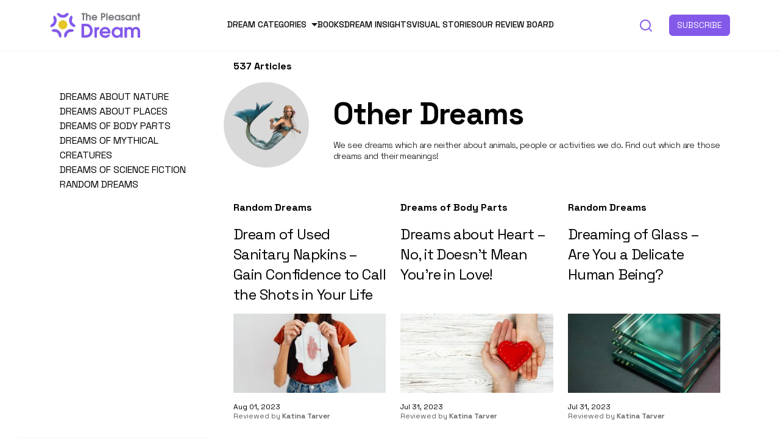

--- FILE ---
content_type: text/html; charset=UTF-8
request_url: https://thepleasantdream.com/category/other-dreams/page/3/
body_size: 19820
content:
<!doctype html>
<html lang="en-US">

<head><meta charset="UTF-8" /><script>if(navigator.userAgent.match(/MSIE|Internet Explorer/i)||navigator.userAgent.match(/Trident\/7\..*?rv:11/i)){var href=document.location.href;if(!href.match(/[?&]nowprocket/)){if(href.indexOf("?")==-1){if(href.indexOf("#")==-1){document.location.href=href+"?nowprocket=1"}else{document.location.href=href.replace("#","?nowprocket=1#")}}else{if(href.indexOf("#")==-1){document.location.href=href+"&nowprocket=1"}else{document.location.href=href.replace("#","&nowprocket=1#")}}}}</script><script>class RocketLazyLoadScripts{constructor(){this.v="1.2.3",this.triggerEvents=["keydown","mousedown","mousemove","touchmove","touchstart","touchend","wheel"],this.userEventHandler=this._triggerListener.bind(this),this.touchStartHandler=this._onTouchStart.bind(this),this.touchMoveHandler=this._onTouchMove.bind(this),this.touchEndHandler=this._onTouchEnd.bind(this),this.clickHandler=this._onClick.bind(this),this.interceptedClicks=[],window.addEventListener("pageshow",t=>{this.persisted=t.persisted}),window.addEventListener("DOMContentLoaded",()=>{this._preconnect3rdParties()}),this.delayedScripts={normal:[],async:[],defer:[]},this.trash=[],this.allJQueries=[]}_addUserInteractionListener(t){if(document.hidden){t._triggerListener();return}this.triggerEvents.forEach(e=>window.addEventListener(e,t.userEventHandler,{passive:!0})),window.addEventListener("touchstart",t.touchStartHandler,{passive:!0}),window.addEventListener("mousedown",t.touchStartHandler),document.addEventListener("visibilitychange",t.userEventHandler)}_removeUserInteractionListener(){this.triggerEvents.forEach(t=>window.removeEventListener(t,this.userEventHandler,{passive:!0})),document.removeEventListener("visibilitychange",this.userEventHandler)}_onTouchStart(t){"HTML"!==t.target.tagName&&(window.addEventListener("touchend",this.touchEndHandler),window.addEventListener("mouseup",this.touchEndHandler),window.addEventListener("touchmove",this.touchMoveHandler,{passive:!0}),window.addEventListener("mousemove",this.touchMoveHandler),t.target.addEventListener("click",this.clickHandler),this._renameDOMAttribute(t.target,"onclick","rocket-onclick"),this._pendingClickStarted())}_onTouchMove(t){window.removeEventListener("touchend",this.touchEndHandler),window.removeEventListener("mouseup",this.touchEndHandler),window.removeEventListener("touchmove",this.touchMoveHandler,{passive:!0}),window.removeEventListener("mousemove",this.touchMoveHandler),t.target.removeEventListener("click",this.clickHandler),this._renameDOMAttribute(t.target,"rocket-onclick","onclick"),this._pendingClickFinished()}_onTouchEnd(t){window.removeEventListener("touchend",this.touchEndHandler),window.removeEventListener("mouseup",this.touchEndHandler),window.removeEventListener("touchmove",this.touchMoveHandler,{passive:!0}),window.removeEventListener("mousemove",this.touchMoveHandler)}_onClick(t){t.target.removeEventListener("click",this.clickHandler),this._renameDOMAttribute(t.target,"rocket-onclick","onclick"),this.interceptedClicks.push(t),t.preventDefault(),t.stopPropagation(),t.stopImmediatePropagation(),this._pendingClickFinished()}_replayClicks(){window.removeEventListener("touchstart",this.touchStartHandler,{passive:!0}),window.removeEventListener("mousedown",this.touchStartHandler),this.interceptedClicks.forEach(t=>{t.target.dispatchEvent(new MouseEvent("click",{view:t.view,bubbles:!0,cancelable:!0}))})}_waitForPendingClicks(){return new Promise(t=>{this._isClickPending?this._pendingClickFinished=t:t()})}_pendingClickStarted(){this._isClickPending=!0}_pendingClickFinished(){this._isClickPending=!1}_renameDOMAttribute(t,e,r){t.hasAttribute&&t.hasAttribute(e)&&(event.target.setAttribute(r,event.target.getAttribute(e)),event.target.removeAttribute(e))}_triggerListener(){this._removeUserInteractionListener(this),"loading"===document.readyState?document.addEventListener("DOMContentLoaded",this._loadEverythingNow.bind(this)):this._loadEverythingNow()}_preconnect3rdParties(){let t=[];document.querySelectorAll("script[type=rocketlazyloadscript]").forEach(e=>{if(e.hasAttribute("src")){let r=new URL(e.src).origin;r!==location.origin&&t.push({src:r,crossOrigin:e.crossOrigin||"module"===e.getAttribute("data-rocket-type")})}}),t=[...new Map(t.map(t=>[JSON.stringify(t),t])).values()],this._batchInjectResourceHints(t,"preconnect")}async _loadEverythingNow(){this.lastBreath=Date.now(),this._delayEventListeners(this),this._delayJQueryReady(this),this._handleDocumentWrite(),this._registerAllDelayedScripts(),this._preloadAllScripts(),await this._loadScriptsFromList(this.delayedScripts.normal),await this._loadScriptsFromList(this.delayedScripts.defer),await this._loadScriptsFromList(this.delayedScripts.async);try{await this._triggerDOMContentLoaded(),await this._triggerWindowLoad()}catch(t){console.error(t)}window.dispatchEvent(new Event("rocket-allScriptsLoaded")),this._waitForPendingClicks().then(()=>{this._replayClicks()}),this._emptyTrash()}_registerAllDelayedScripts(){document.querySelectorAll("script[type=rocketlazyloadscript]").forEach(t=>{t.hasAttribute("data-rocket-src")?t.hasAttribute("async")&&!1!==t.async?this.delayedScripts.async.push(t):t.hasAttribute("defer")&&!1!==t.defer||"module"===t.getAttribute("data-rocket-type")?this.delayedScripts.defer.push(t):this.delayedScripts.normal.push(t):this.delayedScripts.normal.push(t)})}async _transformScript(t){return new Promise((await this._littleBreath(),navigator.userAgent.indexOf("Firefox/")>0||""===navigator.vendor)?e=>{let r=document.createElement("script");[...t.attributes].forEach(t=>{let e=t.nodeName;"type"!==e&&("data-rocket-type"===e&&(e="type"),"data-rocket-src"===e&&(e="src"),r.setAttribute(e,t.nodeValue))}),t.text&&(r.text=t.text),r.hasAttribute("src")?(r.addEventListener("load",e),r.addEventListener("error",e)):(r.text=t.text,e());try{t.parentNode.replaceChild(r,t)}catch(i){e()}}:async e=>{function r(){t.setAttribute("data-rocket-status","failed"),e()}try{let i=t.getAttribute("data-rocket-type"),n=t.getAttribute("data-rocket-src");t.text,i?(t.type=i,t.removeAttribute("data-rocket-type")):t.removeAttribute("type"),t.addEventListener("load",function r(){t.setAttribute("data-rocket-status","executed"),e()}),t.addEventListener("error",r),n?(t.removeAttribute("data-rocket-src"),t.src=n):t.src="data:text/javascript;base64,"+window.btoa(unescape(encodeURIComponent(t.text)))}catch(s){r()}})}async _loadScriptsFromList(t){let e=t.shift();return e&&e.isConnected?(await this._transformScript(e),this._loadScriptsFromList(t)):Promise.resolve()}_preloadAllScripts(){this._batchInjectResourceHints([...this.delayedScripts.normal,...this.delayedScripts.defer,...this.delayedScripts.async],"preload")}_batchInjectResourceHints(t,e){var r=document.createDocumentFragment();t.forEach(t=>{let i=t.getAttribute&&t.getAttribute("data-rocket-src")||t.src;if(i){let n=document.createElement("link");n.href=i,n.rel=e,"preconnect"!==e&&(n.as="script"),t.getAttribute&&"module"===t.getAttribute("data-rocket-type")&&(n.crossOrigin=!0),t.crossOrigin&&(n.crossOrigin=t.crossOrigin),t.integrity&&(n.integrity=t.integrity),r.appendChild(n),this.trash.push(n)}}),document.head.appendChild(r)}_delayEventListeners(t){let e={};function r(t,r){!function t(r){!e[r]&&(e[r]={originalFunctions:{add:r.addEventListener,remove:r.removeEventListener},eventsToRewrite:[]},r.addEventListener=function(){arguments[0]=i(arguments[0]),e[r].originalFunctions.add.apply(r,arguments)},r.removeEventListener=function(){arguments[0]=i(arguments[0]),e[r].originalFunctions.remove.apply(r,arguments)});function i(t){return e[r].eventsToRewrite.indexOf(t)>=0?"rocket-"+t:t}}(t),e[t].eventsToRewrite.push(r)}function i(t,e){let r=t[e];Object.defineProperty(t,e,{get:()=>r||function(){},set(i){t["rocket"+e]=r=i}})}r(document,"DOMContentLoaded"),r(window,"DOMContentLoaded"),r(window,"load"),r(window,"pageshow"),r(document,"readystatechange"),i(document,"onreadystatechange"),i(window,"onload"),i(window,"onpageshow")}_delayJQueryReady(t){let e;function r(r){if(r&&r.fn&&!t.allJQueries.includes(r)){r.fn.ready=r.fn.init.prototype.ready=function(e){return t.domReadyFired?e.bind(document)(r):document.addEventListener("rocket-DOMContentLoaded",()=>e.bind(document)(r)),r([])};let i=r.fn.on;r.fn.on=r.fn.init.prototype.on=function(){if(this[0]===window){function t(t){return t.split(" ").map(t=>"load"===t||0===t.indexOf("load.")?"rocket-jquery-load":t).join(" ")}"string"==typeof arguments[0]||arguments[0]instanceof String?arguments[0]=t(arguments[0]):"object"==typeof arguments[0]&&Object.keys(arguments[0]).forEach(e=>{let r=arguments[0][e];delete arguments[0][e],arguments[0][t(e)]=r})}return i.apply(this,arguments),this},t.allJQueries.push(r)}e=r}r(window.jQuery),Object.defineProperty(window,"jQuery",{get:()=>e,set(t){r(t)}})}async _triggerDOMContentLoaded(){this.domReadyFired=!0,await this._littleBreath(),document.dispatchEvent(new Event("rocket-DOMContentLoaded")),await this._littleBreath(),window.dispatchEvent(new Event("rocket-DOMContentLoaded")),await this._littleBreath(),document.dispatchEvent(new Event("rocket-readystatechange")),await this._littleBreath(),document.rocketonreadystatechange&&document.rocketonreadystatechange()}async _triggerWindowLoad(){await this._littleBreath(),window.dispatchEvent(new Event("rocket-load")),await this._littleBreath(),window.rocketonload&&window.rocketonload(),await this._littleBreath(),this.allJQueries.forEach(t=>t(window).trigger("rocket-jquery-load")),await this._littleBreath();let t=new Event("rocket-pageshow");t.persisted=this.persisted,window.dispatchEvent(t),await this._littleBreath(),window.rocketonpageshow&&window.rocketonpageshow({persisted:this.persisted})}_handleDocumentWrite(){let t=new Map;document.write=document.writeln=function(e){let r=document.currentScript;r||console.error("WPRocket unable to document.write this: "+e);let i=document.createRange(),n=r.parentElement,s=t.get(r);void 0===s&&(s=r.nextSibling,t.set(r,s));let a=document.createDocumentFragment();i.setStart(a,0),a.appendChild(i.createContextualFragment(e)),n.insertBefore(a,s)}}async _littleBreath(){Date.now()-this.lastBreath>45&&(await this._requestAnimFrame(),this.lastBreath=Date.now())}async _requestAnimFrame(){return document.hidden?new Promise(t=>setTimeout(t)):new Promise(t=>requestAnimationFrame(t))}_emptyTrash(){this.trash.forEach(t=>t.remove())}static run(){let t=new RocketLazyLoadScripts;t._addUserInteractionListener(t)}}RocketLazyLoadScripts.run();</script>
  
  <meta name="viewport" content="width=device-width, initial-scale=1, maximum-scale=1, viewport-fit=cover">
  <link rel="profile" href="https://gmpg.org/xfn/11">
  <link rel="pingback" href="https://thepleasantdream.com/xmlrpc.php">
  
  <meta name='robots' content='index, follow, max-image-preview:large, max-snippet:-1, max-video-preview:-1' />

<!-- Google Tag Manager for WordPress by gtm4wp.com -->
<script data-cfasync="false" data-pagespeed-no-defer>
	var gtm4wp_datalayer_name = "dataLayer";
	var dataLayer = dataLayer || [];
</script>
<!-- End Google Tag Manager for WordPress by gtm4wp.com -->
	<!-- This site is optimized with the Yoast SEO Premium plugin v19.2.1 (Yoast SEO v19.11) - https://yoast.com/wordpress/plugins/seo/ -->
	<title>Other Dreams - Page 3 of 45 - ThePleasantDream</title><link rel="preload" as="style" href="https://fonts.googleapis.com/css?family=Zilla%20Slab%3Aregular%2C500%2C600%2C700&#038;subset=&#038;display=swap" /><link rel="stylesheet" href="https://fonts.googleapis.com/css?family=Zilla%20Slab%3Aregular%2C500%2C600%2C700&#038;subset=&#038;display=swap" media="print" onload="this.media='all'" /><noscript><link rel="stylesheet" href="https://fonts.googleapis.com/css?family=Zilla%20Slab%3Aregular%2C500%2C600%2C700&#038;subset=&#038;display=swap" /></noscript>
	<meta name="description" content="We see dreams which are neither about animals, people or activities we do. Find out which are those dreams and their meanings!" />
	<link rel="canonical" href="https://thepleasantdream.com/category/other-dreams/page/3/" />
	<link rel="prev" href="https://thepleasantdream.com/category/other-dreams/page/2/" />
	<link rel="next" href="https://thepleasantdream.com/category/other-dreams/page/4/" />
	<meta property="og:locale" content="en_US" />
	<meta property="og:type" content="article" />
	<meta property="og:title" content="Other Dreams | ThePleasantDream.com" />
	<meta property="og:description" content="We see dreams which are neither about animals, people or activities we do. Find out which are those dreams and their meanings!" />
	<meta property="og:url" content="https://thepleasantdream.com/category/other-dreams/" />
	<meta property="og:site_name" content="ThePleasantDream" />
	<meta property="og:image" content="https://thepleasantdream.com/wp-content/uploads/2021/09/FB_cover_Pleasant-dream-2.jpg" />
	<meta property="og:image:width" content="820" />
	<meta property="og:image:height" content="460" />
	<meta property="og:image:type" content="image/jpeg" />
	<meta name="twitter:card" content="summary_large_image" />
	<script type="application/ld+json" class="yoast-schema-graph">{"@context":"https://schema.org","@graph":[{"@type":"CollectionPage","@id":"https://thepleasantdream.com/category/other-dreams/","url":"https://thepleasantdream.com/category/other-dreams/page/3/","name":"Other Dreams - Page 3 of 45 - ThePleasantDream","isPartOf":{"@id":"https://thepleasantdream.com/#website"},"primaryImageOfPage":{"@id":"https://thepleasantdream.com/category/other-dreams/page/3/#primaryimage"},"image":{"@id":"https://thepleasantdream.com/category/other-dreams/page/3/#primaryimage"},"thumbnailUrl":"https://thepleasantdream.com/wp-content/uploads/2023/07/Dream-of-Used-Sanitary-Napkins-–-Gain-Confidence-to-Call-the-Shots-in-Your-Life.jpg","description":"We see dreams which are neither about animals, people or activities we do. Find out which are those dreams and their meanings!","breadcrumb":{"@id":"https://thepleasantdream.com/category/other-dreams/page/3/#breadcrumb"},"inLanguage":"en-US"},{"@type":"ImageObject","inLanguage":"en-US","@id":"https://thepleasantdream.com/category/other-dreams/page/3/#primaryimage","url":"https://thepleasantdream.com/wp-content/uploads/2023/07/Dream-of-Used-Sanitary-Napkins-–-Gain-Confidence-to-Call-the-Shots-in-Your-Life.jpg","contentUrl":"https://thepleasantdream.com/wp-content/uploads/2023/07/Dream-of-Used-Sanitary-Napkins-–-Gain-Confidence-to-Call-the-Shots-in-Your-Life.jpg","width":1250,"height":650,"caption":"Dream of Used Sanitary Napkins – Gain Confidence to Call the Shots in Your Life"},{"@type":"BreadcrumbList","@id":"https://thepleasantdream.com/category/other-dreams/page/3/#breadcrumb","itemListElement":[{"@type":"ListItem","position":1,"name":"Home","item":"https://thepleasantdream.com/"},{"@type":"ListItem","position":2,"name":"Other Dreams"}]},{"@type":"WebSite","@id":"https://thepleasantdream.com/#website","url":"https://thepleasantdream.com/","name":"ThePleasantDream","description":"Every dream has a meaning!","publisher":{"@id":"https://thepleasantdream.com/#organization"},"potentialAction":[{"@type":"SearchAction","target":{"@type":"EntryPoint","urlTemplate":"https://thepleasantdream.com/?s={search_term_string}"},"query-input":"required name=search_term_string"}],"inLanguage":"en-US"},{"@type":"Organization","@id":"https://thepleasantdream.com/#organization","name":"ThePleasantDream.com","url":"https://thepleasantdream.com/","logo":{"@type":"ImageObject","inLanguage":"en-US","@id":"https://thepleasantdream.com/#/schema/logo/image/","url":"https://thepleasantdream.com/wp-content/uploads/2021/03/the-pleasant-mind-logo_v3_Final-01.svg","contentUrl":"https://thepleasantdream.com/wp-content/uploads/2021/03/the-pleasant-mind-logo_v3_Final-01.svg","width":412.43,"height":123.06,"caption":"ThePleasantDream.com"},"image":{"@id":"https://thepleasantdream.com/#/schema/logo/image/"}}]}</script>
	<!-- / Yoast SEO Premium plugin. -->


<link rel='dns-prefetch' href='//scripts.mediavine.com' />
<link rel='dns-prefetch' href='//ajax.googleapis.com' />
<link rel='dns-prefetch' href='//fonts.googleapis.com' />
<link rel='dns-prefetch' href='//www.googletagmanager.com' />
<link rel='dns-prefetch' href='//www.google-analytics.com' />
<link rel='dns-prefetch' href='//ajax.cloudflare.com' />
<link rel='dns-prefetch' href='//stackpath.bootstrapcdn.com' />
<link rel='dns-prefetch' href='//p.typekit.net' />
<link rel='dns-prefetch' href='//fonts.gstatic.com' />
<link rel='dns-prefetch' href='//exchange.mediavine.com' />
<link rel='dns-prefetch' href='//keywords.mediavine.com' />
<link href='https://fonts.gstatic.com' crossorigin rel='preconnect' />
<link rel="alternate" type="application/rss+xml" title="ThePleasantDream &raquo; Feed" href="https://thepleasantdream.com/feed/" />
<link rel="preconnect" href="//fonts.gstatic.com/" crossorigin><link rel="alternate" type="application/rss+xml" title="ThePleasantDream &raquo; Other Dreams Category Feed" href="https://thepleasantdream.com/category/other-dreams/feed/" />
<style type="text/css">.brave_popup{display:none}</style><script type="rocketlazyloadscript" data-no-optimize="1"> var brave_popup_data = {}; var bravepop_emailValidation=false; var brave_popup_videos = {};  var brave_popup_formData = {};var brave_popup_adminUser = false; var brave_popup_pageInfo = {"type":"category","pageID":100,"singleType":""};  var bravepop_emailSuggestions={};</script><link rel="alternate" type="application/rss+xml" title="ThePleasantDream &raquo; Stories Feed" href="https://thepleasantdream.com/web-stories/feed/"><style type="text/css">
img.wp-smiley,
img.emoji {
	display: inline !important;
	border: none !important;
	box-shadow: none !important;
	height: 1em !important;
	width: 1em !important;
	margin: 0 0.07em !important;
	vertical-align: -0.1em !important;
	background: none !important;
	padding: 0 !important;
}
</style>
	<style id='global-styles-inline-css' type='text/css'>
body{--wp--preset--color--black: #000000;--wp--preset--color--cyan-bluish-gray: #abb8c3;--wp--preset--color--white: #ffffff;--wp--preset--color--pale-pink: #f78da7;--wp--preset--color--vivid-red: #cf2e2e;--wp--preset--color--luminous-vivid-orange: #ff6900;--wp--preset--color--luminous-vivid-amber: #fcb900;--wp--preset--color--light-green-cyan: #7bdcb5;--wp--preset--color--vivid-green-cyan: #00d084;--wp--preset--color--pale-cyan-blue: #8ed1fc;--wp--preset--color--vivid-cyan-blue: #0693e3;--wp--preset--color--vivid-purple: #9b51e0;--wp--preset--color--thb-accent: #b451e2;--wp--preset--gradient--vivid-cyan-blue-to-vivid-purple: linear-gradient(135deg,rgba(6,147,227,1) 0%,rgb(155,81,224) 100%);--wp--preset--gradient--light-green-cyan-to-vivid-green-cyan: linear-gradient(135deg,rgb(122,220,180) 0%,rgb(0,208,130) 100%);--wp--preset--gradient--luminous-vivid-amber-to-luminous-vivid-orange: linear-gradient(135deg,rgba(252,185,0,1) 0%,rgba(255,105,0,1) 100%);--wp--preset--gradient--luminous-vivid-orange-to-vivid-red: linear-gradient(135deg,rgba(255,105,0,1) 0%,rgb(207,46,46) 100%);--wp--preset--gradient--very-light-gray-to-cyan-bluish-gray: linear-gradient(135deg,rgb(238,238,238) 0%,rgb(169,184,195) 100%);--wp--preset--gradient--cool-to-warm-spectrum: linear-gradient(135deg,rgb(74,234,220) 0%,rgb(151,120,209) 20%,rgb(207,42,186) 40%,rgb(238,44,130) 60%,rgb(251,105,98) 80%,rgb(254,248,76) 100%);--wp--preset--gradient--blush-light-purple: linear-gradient(135deg,rgb(255,206,236) 0%,rgb(152,150,240) 100%);--wp--preset--gradient--blush-bordeaux: linear-gradient(135deg,rgb(254,205,165) 0%,rgb(254,45,45) 50%,rgb(107,0,62) 100%);--wp--preset--gradient--luminous-dusk: linear-gradient(135deg,rgb(255,203,112) 0%,rgb(199,81,192) 50%,rgb(65,88,208) 100%);--wp--preset--gradient--pale-ocean: linear-gradient(135deg,rgb(255,245,203) 0%,rgb(182,227,212) 50%,rgb(51,167,181) 100%);--wp--preset--gradient--electric-grass: linear-gradient(135deg,rgb(202,248,128) 0%,rgb(113,206,126) 100%);--wp--preset--gradient--midnight: linear-gradient(135deg,rgb(2,3,129) 0%,rgb(40,116,252) 100%);--wp--preset--duotone--dark-grayscale: url('#wp-duotone-dark-grayscale');--wp--preset--duotone--grayscale: url('#wp-duotone-grayscale');--wp--preset--duotone--purple-yellow: url('#wp-duotone-purple-yellow');--wp--preset--duotone--blue-red: url('#wp-duotone-blue-red');--wp--preset--duotone--midnight: url('#wp-duotone-midnight');--wp--preset--duotone--magenta-yellow: url('#wp-duotone-magenta-yellow');--wp--preset--duotone--purple-green: url('#wp-duotone-purple-green');--wp--preset--duotone--blue-orange: url('#wp-duotone-blue-orange');--wp--preset--font-size--small: 13px;--wp--preset--font-size--medium: 20px;--wp--preset--font-size--large: 36px;--wp--preset--font-size--x-large: 42px;}.has-black-color{color: var(--wp--preset--color--black) !important;}.has-cyan-bluish-gray-color{color: var(--wp--preset--color--cyan-bluish-gray) !important;}.has-white-color{color: var(--wp--preset--color--white) !important;}.has-pale-pink-color{color: var(--wp--preset--color--pale-pink) !important;}.has-vivid-red-color{color: var(--wp--preset--color--vivid-red) !important;}.has-luminous-vivid-orange-color{color: var(--wp--preset--color--luminous-vivid-orange) !important;}.has-luminous-vivid-amber-color{color: var(--wp--preset--color--luminous-vivid-amber) !important;}.has-light-green-cyan-color{color: var(--wp--preset--color--light-green-cyan) !important;}.has-vivid-green-cyan-color{color: var(--wp--preset--color--vivid-green-cyan) !important;}.has-pale-cyan-blue-color{color: var(--wp--preset--color--pale-cyan-blue) !important;}.has-vivid-cyan-blue-color{color: var(--wp--preset--color--vivid-cyan-blue) !important;}.has-vivid-purple-color{color: var(--wp--preset--color--vivid-purple) !important;}.has-black-background-color{background-color: var(--wp--preset--color--black) !important;}.has-cyan-bluish-gray-background-color{background-color: var(--wp--preset--color--cyan-bluish-gray) !important;}.has-white-background-color{background-color: var(--wp--preset--color--white) !important;}.has-pale-pink-background-color{background-color: var(--wp--preset--color--pale-pink) !important;}.has-vivid-red-background-color{background-color: var(--wp--preset--color--vivid-red) !important;}.has-luminous-vivid-orange-background-color{background-color: var(--wp--preset--color--luminous-vivid-orange) !important;}.has-luminous-vivid-amber-background-color{background-color: var(--wp--preset--color--luminous-vivid-amber) !important;}.has-light-green-cyan-background-color{background-color: var(--wp--preset--color--light-green-cyan) !important;}.has-vivid-green-cyan-background-color{background-color: var(--wp--preset--color--vivid-green-cyan) !important;}.has-pale-cyan-blue-background-color{background-color: var(--wp--preset--color--pale-cyan-blue) !important;}.has-vivid-cyan-blue-background-color{background-color: var(--wp--preset--color--vivid-cyan-blue) !important;}.has-vivid-purple-background-color{background-color: var(--wp--preset--color--vivid-purple) !important;}.has-black-border-color{border-color: var(--wp--preset--color--black) !important;}.has-cyan-bluish-gray-border-color{border-color: var(--wp--preset--color--cyan-bluish-gray) !important;}.has-white-border-color{border-color: var(--wp--preset--color--white) !important;}.has-pale-pink-border-color{border-color: var(--wp--preset--color--pale-pink) !important;}.has-vivid-red-border-color{border-color: var(--wp--preset--color--vivid-red) !important;}.has-luminous-vivid-orange-border-color{border-color: var(--wp--preset--color--luminous-vivid-orange) !important;}.has-luminous-vivid-amber-border-color{border-color: var(--wp--preset--color--luminous-vivid-amber) !important;}.has-light-green-cyan-border-color{border-color: var(--wp--preset--color--light-green-cyan) !important;}.has-vivid-green-cyan-border-color{border-color: var(--wp--preset--color--vivid-green-cyan) !important;}.has-pale-cyan-blue-border-color{border-color: var(--wp--preset--color--pale-cyan-blue) !important;}.has-vivid-cyan-blue-border-color{border-color: var(--wp--preset--color--vivid-cyan-blue) !important;}.has-vivid-purple-border-color{border-color: var(--wp--preset--color--vivid-purple) !important;}.has-vivid-cyan-blue-to-vivid-purple-gradient-background{background: var(--wp--preset--gradient--vivid-cyan-blue-to-vivid-purple) !important;}.has-light-green-cyan-to-vivid-green-cyan-gradient-background{background: var(--wp--preset--gradient--light-green-cyan-to-vivid-green-cyan) !important;}.has-luminous-vivid-amber-to-luminous-vivid-orange-gradient-background{background: var(--wp--preset--gradient--luminous-vivid-amber-to-luminous-vivid-orange) !important;}.has-luminous-vivid-orange-to-vivid-red-gradient-background{background: var(--wp--preset--gradient--luminous-vivid-orange-to-vivid-red) !important;}.has-very-light-gray-to-cyan-bluish-gray-gradient-background{background: var(--wp--preset--gradient--very-light-gray-to-cyan-bluish-gray) !important;}.has-cool-to-warm-spectrum-gradient-background{background: var(--wp--preset--gradient--cool-to-warm-spectrum) !important;}.has-blush-light-purple-gradient-background{background: var(--wp--preset--gradient--blush-light-purple) !important;}.has-blush-bordeaux-gradient-background{background: var(--wp--preset--gradient--blush-bordeaux) !important;}.has-luminous-dusk-gradient-background{background: var(--wp--preset--gradient--luminous-dusk) !important;}.has-pale-ocean-gradient-background{background: var(--wp--preset--gradient--pale-ocean) !important;}.has-electric-grass-gradient-background{background: var(--wp--preset--gradient--electric-grass) !important;}.has-midnight-gradient-background{background: var(--wp--preset--gradient--midnight) !important;}.has-small-font-size{font-size: var(--wp--preset--font-size--small) !important;}.has-medium-font-size{font-size: var(--wp--preset--font-size--medium) !important;}.has-large-font-size{font-size: var(--wp--preset--font-size--large) !important;}.has-x-large-font-size{font-size: var(--wp--preset--font-size--x-large) !important;}
</style>

<link data-minify="1" rel='stylesheet' id='new-design-css'  href='https://thepleasantdream.com/wp-content/cache/min/1/wp-content/themes/issue-child-theme-master/new-design/style.css?ver=1713107027' type='text/css' media='all' />
<script type='text/javascript' async="async" data-noptimize="1" data-cfasync="false" src='https://scripts.mediavine.com/tags/the-pleasant-dream.js?ver=6.0.2' id='mv-script-wrapper-js'></script>
<script type="rocketlazyloadscript" data-rocket-type='text/javascript' data-rocket-src='https://thepleasantdream.com/wp-includes/js/jquery/jquery.min.js?ver=3.6.0' id='jquery-core-js' defer></script>
<script type="rocketlazyloadscript" data-rocket-type='text/javascript' data-rocket-src='https://thepleasantdream.com/wp-includes/js/jquery/jquery-migrate.min.js?ver=3.3.2' id='jquery-migrate-js' defer></script>
<script type="rocketlazyloadscript" data-minify="1" data-rocket-type='text/javascript' data-rocket-src='https://thepleasantdream.com/wp-content/cache/min/1/ajax/libs/jquery/3.5.1/jquery.min.js?ver=1713107027' id='jsjquery-js' defer></script>
<script type="rocketlazyloadscript" data-minify="1" data-rocket-type='text/javascript' data-rocket-src='https://thepleasantdream.com/wp-content/cache/min/1/wp-content/themes/issue-child-theme-master/js/main.js?ver=1713107027' id='js-file-js' defer></script>
<link rel="https://api.w.org/" href="https://thepleasantdream.com/wp-json/" /><link rel="alternate" type="application/json" href="https://thepleasantdream.com/wp-json/wp/v2/categories/100" /><link rel="EditURI" type="application/rsd+xml" title="RSD" href="https://thepleasantdream.com/xmlrpc.php?rsd" />
<link rel="wlwmanifest" type="application/wlwmanifest+xml" href="https://thepleasantdream.com/wp-includes/wlwmanifest.xml" /> 
<meta name="generator" content="WordPress 6.0.2" />

<!-- Google Tag Manager for WordPress by gtm4wp.com -->
<!-- GTM Container placement set to manual -->
<script data-cfasync="false" data-pagespeed-no-defer type="text/javascript">
	var dataLayer_content = {"pageTitle":"Other Dreams - Page 3 of 45 - ThePleasantDream","pagePostType":"post","pagePostType2":"category-post","pageCategory":["random-dreams"]};
	dataLayer.push( dataLayer_content );
</script>
<script type="rocketlazyloadscript" data-cfasync="false">
(function(w,d,s,l,i){w[l]=w[l]||[];w[l].push({'gtm.start':
new Date().getTime(),event:'gtm.js'});var f=d.getElementsByTagName(s)[0],
j=d.createElement(s),dl=l!='dataLayer'?'&l='+l:'';j.async=true;j.src=
'//www.googletagmanager.com/gtm.'+'js?id='+i+dl;f.parentNode.insertBefore(j,f);
})(window,document,'script','dataLayer','GTM-56X6PDH');
</script>
<!-- End Google Tag Manager -->
<!-- End Google Tag Manager for WordPress by gtm4wp.com -->		<meta name="theme-color" content="#a58aea">
		<style type="text/css">
body.custom-background #wrapper div[role="main"] { background-color: #ffffff; }
</style>
	<link rel="icon" href="https://thepleasantdream.com/wp-content/uploads/2021/06/logo-favicon-tpd-removebg-preview-50x48.png" sizes="32x32" />
<link rel="icon" href="https://thepleasantdream.com/wp-content/uploads/2021/06/logo-favicon-tpd-removebg-preview.png" sizes="192x192" />
<link rel="apple-touch-icon" href="https://thepleasantdream.com/wp-content/uploads/2021/06/logo-favicon-tpd-removebg-preview-180x180.png" />
<meta name="msapplication-TileImage" content="https://thepleasantdream.com/wp-content/uploads/2021/06/logo-favicon-tpd-removebg-preview.png" />
<noscript><style> .wpb_animate_when_almost_visible { opacity: 1; }</style></noscript><noscript><style id="rocket-lazyload-nojs-css">.rll-youtube-player, [data-lazy-src]{display:none !important;}</style></noscript>  <script type="rocketlazyloadscript" data-rocket-type="text/javascript">
    var ajaxurl = "https://thepleasantdream.com/wp-admin/admin-ajax.php";
  </script>

</head>

<body class="archive paged category category-other-dreams category-100 paged-3 category-paged-3 fixed-header-on fixed-header-scroll-on thb-dropdown-color-light right-click-off thb-borders-off thb-pinit-off thb-boxed-off thb-dark-mode-off thb-capitalize-off thb-parallax-off thb-single-product-ajax-off thb-article-sidebar-mobile-off wpb-js-composer js-comp-ver-6.7.0 vc_responsive">

<div id="header" class="container-fluid fixed-top"
    >

  <div class="container">
    <div class="row">

      <nav class="site-header">
        	<div class="logo-holder">
		<a href="https://thepleasantdream.com/" class="logolink" title="ThePleasantDream" data-wpel-link="internal" rel="follow noopener noreferrer">
			<img width="412" height="123" src="data:image/svg+xml,%3Csvg%20xmlns='http://www.w3.org/2000/svg'%20viewBox='0%200%20412%20123'%3E%3C/svg%3E" class="logoimg logo-dark" alt="ThePleasantDream" data-logo-alt="https://thepleasantdream.com/wp-content/uploads/2021/03/the-pleasant-mind-logo_v3_Final-01.svg" data-lazy-src="https://thepleasantdream.com/wp-content/uploads/2021/03/the-pleasant-mind-logo_v3_Final-01.svg" /><noscript><img width="412" height="123" src="https://thepleasantdream.com/wp-content/uploads/2021/03/the-pleasant-mind-logo_v3_Final-01.svg" class="logoimg logo-dark" alt="ThePleasantDream" data-logo-alt="https://thepleasantdream.com/wp-content/uploads/2021/03/the-pleasant-mind-logo_v3_Final-01.svg" /></noscript>
		</a>
	</div>
	
                  <div class="d-none d-md-block px-4">
            <div id="main-header-menu-desktop" class="menu-new-design-main-menu-desktop-container"><ul id="menu-new-design-main-menu-desktop" class="menu"><li id="menu-item-74303" class="menu-item menu-item-type-custom menu-item-object-custom current-menu-ancestor current-menu-parent menu-item-has-children menu-item-74303"><a href="#">Dream Categories</a>
<ul class="sub-menu">
	<li id="menu-item-74310" class="menu-item menu-item-type-taxonomy menu-item-object-category menu-item-74310"><a href="https://thepleasantdream.com/category/dream-basics/" data-wpel-link="internal" rel="follow noopener noreferrer">Dream Basics</a></li>
	<li id="menu-item-74308" class="menu-item menu-item-type-taxonomy menu-item-object-category menu-item-74308"><a href="https://thepleasantdream.com/category/dreams-about-animals/" data-wpel-link="internal" rel="follow noopener noreferrer">Animal Dreams</a></li>
	<li id="menu-item-74309" class="menu-item menu-item-type-taxonomy menu-item-object-category menu-item-74309"><a href="https://thepleasantdream.com/category/dreams-about-birds/" data-wpel-link="internal" rel="follow noopener noreferrer">Bird Dreams</a></li>
	<li id="menu-item-74312" class="menu-item menu-item-type-taxonomy menu-item-object-category menu-item-74312"><a href="https://thepleasantdream.com/category/dreams-about-people/" data-wpel-link="internal" rel="follow noopener noreferrer">People Dreams</a></li>
	<li id="menu-item-74307" class="menu-item menu-item-type-taxonomy menu-item-object-category menu-item-74307"><a href="https://thepleasantdream.com/category/dreams-about-activities/" data-wpel-link="internal" rel="follow noopener noreferrer">Activity Dreams</a></li>
	<li id="menu-item-74311" class="menu-item menu-item-type-taxonomy menu-item-object-category menu-item-74311"><a href="https://thepleasantdream.com/category/dreams-about-food/" data-wpel-link="internal" rel="follow noopener noreferrer">Dreams about Food</a></li>
	<li id="menu-item-74313" class="menu-item menu-item-type-taxonomy menu-item-object-category menu-item-74313"><a href="https://thepleasantdream.com/category/dreams-of-objects/" data-wpel-link="internal" rel="follow noopener noreferrer">Dreams of Objects</a></li>
	<li id="menu-item-74314" class="menu-item menu-item-type-taxonomy menu-item-object-category current-menu-item menu-item-74314"><a href="https://thepleasantdream.com/category/other-dreams/" aria-current="page" data-wpel-link="internal" rel="follow noopener noreferrer">Other Dreams</a></li>
</ul>
</li>
<li id="menu-item-89699" class="menu-item menu-item-type-post_type menu-item-object-page menu-item-89699"><a href="https://thepleasantdream.com/books/" data-wpel-link="internal" rel="follow noopener noreferrer">Books</a></li>
<li id="menu-item-74305" class="menu-item menu-item-type-taxonomy menu-item-object-category menu-item-74305"><a href="https://thepleasantdream.com/category/dream-insights/" data-wpel-link="internal" rel="follow noopener noreferrer">Dream Insights</a></li>
<li id="menu-item-74306" class="menu-item menu-item-type-custom menu-item-object-custom menu-item-74306"><a href="https://thepleasantdream.com/web-stories/" data-wpel-link="internal" rel="follow noopener noreferrer">Visual Stories</a></li>
<li id="menu-item-74302" class="menu-item menu-item-type-post_type menu-item-object-page menu-item-74302"><a href="https://thepleasantdream.com/review-board/" data-wpel-link="internal" rel="follow noopener noreferrer">Our Review Board</a></li>
</ul></div>            </div>
        
        <div class="header-icons">
          <div class="me-2 me-md-4">
    <form class="search-box" form action="/" method="get">
      <input type="text" placeholder="Search" name="s" id="search" value="" />
      <span class="search-icon-container">
        <img width="20" height="20" class="me-1 m-0 search-icon" src="data:image/svg+xml,%3Csvg%20xmlns='http://www.w3.org/2000/svg'%20viewBox='0%200%2020%2020'%3E%3C/svg%3E" alt="Search" data-lazy-src="https://thepleasantdream.com/wp-content/themes/issue-child-theme-master/new-design/assets/search.svg"><noscript><img width="20" height="20" class="me-1 m-0 search-icon" src="https://thepleasantdream.com/wp-content/themes/issue-child-theme-master/new-design/assets/search.svg" alt="Search"></noscript>
      </span>
      <img width="24" height="24" class="me-4 close-icon" src="data:image/svg+xml,%3Csvg%20xmlns='http://www.w3.org/2000/svg'%20viewBox='0%200%2024%2024'%3E%3C/svg%3E" alt="Search" data-lazy-src="https://thepleasantdream.com/wp-content/themes/issue-child-theme-master/new-design/assets/close.svg"><noscript><img width="24" height="24" class="me-4 close-icon" src="https://thepleasantdream.com/wp-content/themes/issue-child-theme-master/new-design/assets/close.svg" alt="Search"></noscript>
    </form></div>
          <a class="subscribe-button d-none d-md-block my-2 btn btn-primary text-uppercase" href="https://view.flodesk.com/pages/63f70ac8864dc24814353cc0" target="_blank" data-wpel-link="external" rel="nofollow external noopener noreferrer">Subscribe</a>
          <div class="menu-icon d-md-none" id="mobile-menu-btn">
            <img width="24" height="24" class="menu-open" src="data:image/svg+xml,%3Csvg%20xmlns='http://www.w3.org/2000/svg'%20viewBox='0%200%2024%2024'%3E%3C/svg%3E" alt="Mobile menu" data-lazy-src="https://thepleasantdream.com/wp-content/themes/issue-child-theme-master/new-design/assets/menu.svg"><noscript><img width="24" height="24" class="menu-open" src="https://thepleasantdream.com/wp-content/themes/issue-child-theme-master/new-design/assets/menu.svg" alt="Mobile menu"></noscript>
            <img width="24" height="24" class="menu-close d-none" src="data:image/svg+xml,%3Csvg%20xmlns='http://www.w3.org/2000/svg'%20viewBox='0%200%2024%2024'%3E%3C/svg%3E" alt="Close menu" data-lazy-src="https://thepleasantdream.com/wp-content/themes/issue-child-theme-master/new-design/assets/close.svg"><noscript><img width="24" height="24" class="menu-close d-none" src="https://thepleasantdream.com/wp-content/themes/issue-child-theme-master/new-design/assets/close.svg" alt="Close menu"></noscript>
          </div>
        </div>

      </nav>

      <div id="mobile-menu" class="menu-new-design-menu-mobile-container"><ul id="menu-new-design-menu-mobile" class="menu"><li id="menu-item-73765" class="menu-item menu-item-type-taxonomy menu-item-object-category menu-item-73765"><a href="https://thepleasantdream.com/category/dream-basics/" data-wpel-link="internal" rel="follow noopener noreferrer">Dream Basics</a></li>
<li id="menu-item-73766" class="menu-item menu-item-type-taxonomy menu-item-object-category menu-item-73766"><a href="https://thepleasantdream.com/category/dream-insights/" data-wpel-link="internal" rel="follow noopener noreferrer">Dream Insights</a></li>
<li id="menu-item-73776" class="menu-item menu-item-type-custom menu-item-object-custom menu-item-73776"><a href="https://thepleasantdream.com/books/" data-wpel-link="internal" rel="follow noopener noreferrer">Books</a></li>
<li id="menu-item-73767" class="menu-item menu-item-type-taxonomy menu-item-object-category menu-item-73767"><a href="https://thepleasantdream.com/category/dreams-about-animals/" data-wpel-link="internal" rel="follow noopener noreferrer">Animal Dreams</a></li>
<li id="menu-item-73768" class="menu-item menu-item-type-taxonomy menu-item-object-category menu-item-73768"><a href="https://thepleasantdream.com/category/dreams-about-birds/" data-wpel-link="internal" rel="follow noopener noreferrer">Bird Dreams</a></li>
<li id="menu-item-73769" class="menu-item menu-item-type-taxonomy menu-item-object-category menu-item-73769"><a href="https://thepleasantdream.com/category/dreams-about-people/" data-wpel-link="internal" rel="follow noopener noreferrer">People Dream</a></li>
<li id="menu-item-73770" class="menu-item menu-item-type-taxonomy menu-item-object-category menu-item-73770"><a href="https://thepleasantdream.com/category/dreams-about-activities/" data-wpel-link="internal" rel="follow noopener noreferrer">Activity Dreams</a></li>
<li id="menu-item-73771" class="menu-item menu-item-type-taxonomy menu-item-object-category menu-item-73771"><a href="https://thepleasantdream.com/category/dreams-about-food/" data-wpel-link="internal" rel="follow noopener noreferrer">Food Dreams</a></li>
<li id="menu-item-73772" class="menu-item menu-item-type-taxonomy menu-item-object-category menu-item-73772"><a href="https://thepleasantdream.com/category/dreams-of-objects/" data-wpel-link="internal" rel="follow noopener noreferrer">Objects Dreams</a></li>
<li id="menu-item-73773" class="menu-item menu-item-type-taxonomy menu-item-object-category current-menu-item menu-item-73773"><a href="https://thepleasantdream.com/category/other-dreams/" aria-current="page" data-wpel-link="internal" rel="follow noopener noreferrer">Other Dreams</a></li>
<li id="menu-item-73774" class="menu-item menu-item-type-post_type menu-item-object-post menu-item-73774"><a href="https://thepleasantdream.com/dream-dictionary/" data-wpel-link="internal" rel="follow noopener noreferrer">Dream Dictionary</a></li>
<li id="menu-item-73775" class="menu-item menu-item-type-custom menu-item-object-custom menu-item-73775"><a href="https://thepleasantdream.com/web-stories/" data-wpel-link="internal" rel="follow noopener noreferrer">Visual Stories</a></li>
</ul></div>

    </div>
  </div>
  </div>
  <div id="main" class="container">
    <div class="row">

      <div class="col-md-3 d-none d-md-block">
        <div id="sidebar" class="sticky-top">
          
          <ul class="categories">	<li class="cat-item cat-item-1740"><a href="https://thepleasantdream.com/category/other-dreams/dreams-about-nature/" title="Today, we breathe, eat, and sustain because of the goodness of nature. So, let’s explore whether dreaming about gleaming sunlight or lush landscapes is always a good sign!" data-wpel-link="internal" rel="follow noopener noreferrer">Dreams about Nature</a>
</li>
	<li class="cat-item cat-item-1744"><a href="https://thepleasantdream.com/category/other-dreams/dreams-about-places/" title="Some places influence our lives remarkably. Sometimes we crave to visit them or just turn our backs on them. But seeing them in our dreams may have an impact on our lives." data-wpel-link="internal" rel="follow noopener noreferrer">Dreams about Places</a>
</li>
	<li class="cat-item cat-item-1743"><a href="https://thepleasantdream.com/category/other-dreams/dreams-of-body-parts/" title="We gain coordination and motor skills because of our body parts. We function effortlessly because of them. But dreaming of each body part tries to signal something that we must find out." data-wpel-link="internal" rel="follow noopener noreferrer">Dreams of Body Parts</a>
</li>
	<li class="cat-item cat-item-1742"><a href="https://thepleasantdream.com/category/other-dreams/dreams-of-mythical-creatures/" title="After hearing countless stories of mythical creatures, we tend to dream about them. But not all beasts are villainous as stories in dreams. So, let’s ascertain what their real face is." data-wpel-link="internal" rel="follow noopener noreferrer">Dreams of Mythical Creatures</a>
</li>
	<li class="cat-item cat-item-1741"><a href="https://thepleasantdream.com/category/other-dreams/dreams-of-science-fiction/" title="Technology has transformed our lives for good, and it is a boon in our waking life. But does it play the same positive role in the dream world?" data-wpel-link="internal" rel="follow noopener noreferrer">Dreams of Science Fiction</a>
</li>
	<li class="cat-item cat-item-1745"><a href="https://thepleasantdream.com/category/other-dreams/random-dreams/" title="There are some unexplainable dreams which are neither human nor materialistic. But they carry significant meaning, and we are set to explore everything about them." data-wpel-link="internal" rel="follow noopener noreferrer">Random Dreams</a>
</li>
</ul>        </div>
      </div>

      <div class="col-md-9">

        <section id="category-post-list" class="mb-5">

          <div class="p-md-3 pb-3 pt-md-0 category-list-meta">
              
            <p class="mb-0 cat-count d-flex align-items-center">
              <!-- if category has parent show back button -->
                            537 Articles
            </p>

            <div id="select-dropdown" class="d-md-none d-block"><button class="dropdown-toggle">Select Category</button><ul class="dropdown-menu">	<li class="cat-item cat-item-1740"><a href="https://thepleasantdream.com/category/other-dreams/dreams-about-nature/" title="Today, we breathe, eat, and sustain because of the goodness of nature. So, let’s explore whether dreaming about gleaming sunlight or lush landscapes is always a good sign!" data-wpel-link="internal" rel="follow noopener noreferrer">Dreams about Nature</a>
</li>
	<li class="cat-item cat-item-1744"><a href="https://thepleasantdream.com/category/other-dreams/dreams-about-places/" title="Some places influence our lives remarkably. Sometimes we crave to visit them or just turn our backs on them. But seeing them in our dreams may have an impact on our lives." data-wpel-link="internal" rel="follow noopener noreferrer">Dreams about Places</a>
</li>
	<li class="cat-item cat-item-1743"><a href="https://thepleasantdream.com/category/other-dreams/dreams-of-body-parts/" title="We gain coordination and motor skills because of our body parts. We function effortlessly because of them. But dreaming of each body part tries to signal something that we must find out." data-wpel-link="internal" rel="follow noopener noreferrer">Dreams of Body Parts</a>
</li>
	<li class="cat-item cat-item-1742"><a href="https://thepleasantdream.com/category/other-dreams/dreams-of-mythical-creatures/" title="After hearing countless stories of mythical creatures, we tend to dream about them. But not all beasts are villainous as stories in dreams. So, let’s ascertain what their real face is." data-wpel-link="internal" rel="follow noopener noreferrer">Dreams of Mythical Creatures</a>
</li>
	<li class="cat-item cat-item-1741"><a href="https://thepleasantdream.com/category/other-dreams/dreams-of-science-fiction/" title="Technology has transformed our lives for good, and it is a boon in our waking life. But does it play the same positive role in the dream world?" data-wpel-link="internal" rel="follow noopener noreferrer">Dreams of Science Fiction</a>
</li>
	<li class="cat-item cat-item-1745"><a href="https://thepleasantdream.com/category/other-dreams/random-dreams/" title="There are some unexplainable dreams which are neither human nor materialistic. But they carry significant meaning, and we are set to explore everything about them." data-wpel-link="internal" rel="follow noopener noreferrer">Random Dreams</a>
</li>
</ul></div>              
          </div>

          <div class="mb-4 d-flex align-items-center flex-md-row flex-column">
            
                                      <div class="cat-image me-md-4 me-0">
                <img width="138" height="139" src="data:image/svg+xml,%3Csvg%20xmlns='http://www.w3.org/2000/svg'%20viewBox='0%200%20138%20139'%3E%3C/svg%3E" class="rounded-circle" alt="Other Dreams" data-lazy-srcset="https://thepleasantdream.com/wp-content/uploads/2021/03/Group-296.png 138w, https://thepleasantdream.com/wp-content/uploads/2021/03/Group-296-90x90.png 90w, https://thepleasantdream.com/wp-content/uploads/2021/03/Group-296-20x20.png 20w, https://thepleasantdream.com/wp-content/uploads/2021/03/Group-296-96x96.png 96w, https://thepleasantdream.com/wp-content/uploads/2021/03/Group-296-48x48.png 48w" data-lazy-sizes="(max-width: 138px) 100vw, 138px" data-lazy-src="https://thepleasantdream.com/wp-content/uploads/2021/03/Group-296.png" /><noscript><img width="138" height="139" src="https://thepleasantdream.com/wp-content/uploads/2021/03/Group-296.png" class="rounded-circle" alt="Other Dreams" srcset="https://thepleasantdream.com/wp-content/uploads/2021/03/Group-296.png 138w, https://thepleasantdream.com/wp-content/uploads/2021/03/Group-296-90x90.png 90w, https://thepleasantdream.com/wp-content/uploads/2021/03/Group-296-20x20.png 20w, https://thepleasantdream.com/wp-content/uploads/2021/03/Group-296-96x96.png 96w, https://thepleasantdream.com/wp-content/uploads/2021/03/Group-296-48x48.png 48w" sizes="(max-width: 138px) 100vw, 138px" /></noscript>              </div>
            
            <div class="cat-meta">
              <h2 class="heading p-3 mb-0 text-center text-md-start">
                Other Dreams              </h2>
              <p class="sub-title px-3 mb-0 mx-auto text-center text-md-start">
                We see dreams which are neither about animals, people or activities we do. Find out which are those dreams and their meanings!
              </p>
            </div>
          </div>
          
          <div class="row p-3">
                          <div class="col-md-4 mb-3 pb-3 d-flex flex-column justify-content-between single-article">
                <div class="info">
                  <a class="d-block cat-title fw-bold my-3" href="https://thepleasantdream.com/category/other-dreams/random-dreams/" data-wpel-link="internal" rel="follow noopener noreferrer">
                    Random Dreams                  </a>
                  <h3 class="mb-3"><a class="title" href="https://thepleasantdream.com/dream-of-used-sanitary-napkins/" data-wpel-link="internal" rel="follow noopener noreferrer">Dream of Used Sanitary Napkins – Gain Confidence to Call the Shots in Your Life</a></h3>
                </div>
                <div class="feature-image">
                  <a class="text-decoration-none" href="https://thepleasantdream.com/dream-of-used-sanitary-napkins/" data-wpel-link="internal" rel="follow noopener noreferrer">
                    	<div class="thb-article-featured-image "
							 data-override="off">
		<img width="300" height="156" src="data:image/svg+xml,%3Csvg%20xmlns='http://www.w3.org/2000/svg'%20viewBox='0%200%20300%20156'%3E%3C/svg%3E" class="attachment-medium size-medium wp-post-image" alt="Dream of Used Sanitary Napkins – Gain Confidence to Call the Shots in Your Life" data-lazy-srcset="https://thepleasantdream.com/wp-content/uploads/2023/07/Dream-of-Used-Sanitary-Napkins-–-Gain-Confidence-to-Call-the-Shots-in-Your-Life-300x156.jpg 300w, https://thepleasantdream.com/wp-content/uploads/2023/07/Dream-of-Used-Sanitary-Napkins-–-Gain-Confidence-to-Call-the-Shots-in-Your-Life-185x96.jpg 185w, https://thepleasantdream.com/wp-content/uploads/2023/07/Dream-of-Used-Sanitary-Napkins-–-Gain-Confidence-to-Call-the-Shots-in-Your-Life-20x10.jpg 20w, https://thepleasantdream.com/wp-content/uploads/2023/07/Dream-of-Used-Sanitary-Napkins-–-Gain-Confidence-to-Call-the-Shots-in-Your-Life-150x78.jpg 150w, https://thepleasantdream.com/wp-content/uploads/2023/07/Dream-of-Used-Sanitary-Napkins-–-Gain-Confidence-to-Call-the-Shots-in-Your-Life-92x48.jpg 92w" data-lazy-sizes="(max-width: 300px) 100vw, 300px" data-lazy-src="https://thepleasantdream.com/wp-content/uploads/2023/07/Dream-of-Used-Sanitary-Napkins-–-Gain-Confidence-to-Call-the-Shots-in-Your-Life-300x156.jpg" /><noscript><img width="300" height="156" src="https://thepleasantdream.com/wp-content/uploads/2023/07/Dream-of-Used-Sanitary-Napkins-–-Gain-Confidence-to-Call-the-Shots-in-Your-Life-300x156.jpg" class="attachment-medium size-medium wp-post-image" alt="Dream of Used Sanitary Napkins – Gain Confidence to Call the Shots in Your Life" srcset="https://thepleasantdream.com/wp-content/uploads/2023/07/Dream-of-Used-Sanitary-Napkins-–-Gain-Confidence-to-Call-the-Shots-in-Your-Life-300x156.jpg 300w, https://thepleasantdream.com/wp-content/uploads/2023/07/Dream-of-Used-Sanitary-Napkins-–-Gain-Confidence-to-Call-the-Shots-in-Your-Life-185x96.jpg 185w, https://thepleasantdream.com/wp-content/uploads/2023/07/Dream-of-Used-Sanitary-Napkins-–-Gain-Confidence-to-Call-the-Shots-in-Your-Life-20x10.jpg 20w, https://thepleasantdream.com/wp-content/uploads/2023/07/Dream-of-Used-Sanitary-Napkins-–-Gain-Confidence-to-Call-the-Shots-in-Your-Life-150x78.jpg 150w, https://thepleasantdream.com/wp-content/uploads/2023/07/Dream-of-Used-Sanitary-Napkins-–-Gain-Confidence-to-Call-the-Shots-in-Your-Life-92x48.jpg 92w" sizes="(max-width: 300px) 100vw, 300px" /></noscript>			</div>
	                  </a>
                  <div class="post-date mt-3">Aug 01, 2023</div>
                                      <div class="reviewed-by mb-3">Reviewed by <span class="fw-semibold">Katina Tarver</span></div>
                                  </div>
              </div>
                          <div class="col-md-4 mb-3 pb-3 d-flex flex-column justify-content-between single-article">
                <div class="info">
                  <a class="d-block cat-title fw-bold my-3" href="https://thepleasantdream.com/category/other-dreams/dreams-of-body-parts/" data-wpel-link="internal" rel="follow noopener noreferrer">
                    Dreams of Body Parts                  </a>
                  <h3 class="mb-3"><a class="title" href="https://thepleasantdream.com/dreams-about-heart/" data-wpel-link="internal" rel="follow noopener noreferrer">Dreams about Heart – No, it Doesn’t Mean You’re in Love!</a></h3>
                </div>
                <div class="feature-image">
                  <a class="text-decoration-none" href="https://thepleasantdream.com/dreams-about-heart/" data-wpel-link="internal" rel="follow noopener noreferrer">
                    	<div class="thb-article-featured-image "
							 data-override="off">
		<img width="300" height="156" src="data:image/svg+xml,%3Csvg%20xmlns='http://www.w3.org/2000/svg'%20viewBox='0%200%20300%20156'%3E%3C/svg%3E" class="attachment-medium size-medium wp-post-image" alt="Dreams about Heart – No, it Doesn’t Mean You’re in Love!" data-lazy-srcset="https://thepleasantdream.com/wp-content/uploads/2023/07/Dreams-about-Heart-–-No-it-Doesnt-Mean-Youre-in-Love-300x156.jpg 300w, https://thepleasantdream.com/wp-content/uploads/2023/07/Dreams-about-Heart-–-No-it-Doesnt-Mean-Youre-in-Love-185x96.jpg 185w, https://thepleasantdream.com/wp-content/uploads/2023/07/Dreams-about-Heart-–-No-it-Doesnt-Mean-Youre-in-Love-20x10.jpg 20w, https://thepleasantdream.com/wp-content/uploads/2023/07/Dreams-about-Heart-–-No-it-Doesnt-Mean-Youre-in-Love-150x78.jpg 150w, https://thepleasantdream.com/wp-content/uploads/2023/07/Dreams-about-Heart-–-No-it-Doesnt-Mean-Youre-in-Love-92x48.jpg 92w" data-lazy-sizes="(max-width: 300px) 100vw, 300px" data-lazy-src="https://thepleasantdream.com/wp-content/uploads/2023/07/Dreams-about-Heart-–-No-it-Doesnt-Mean-Youre-in-Love-300x156.jpg" /><noscript><img width="300" height="156" src="https://thepleasantdream.com/wp-content/uploads/2023/07/Dreams-about-Heart-–-No-it-Doesnt-Mean-Youre-in-Love-300x156.jpg" class="attachment-medium size-medium wp-post-image" alt="Dreams about Heart – No, it Doesn’t Mean You’re in Love!" loading="lazy" srcset="https://thepleasantdream.com/wp-content/uploads/2023/07/Dreams-about-Heart-–-No-it-Doesnt-Mean-Youre-in-Love-300x156.jpg 300w, https://thepleasantdream.com/wp-content/uploads/2023/07/Dreams-about-Heart-–-No-it-Doesnt-Mean-Youre-in-Love-185x96.jpg 185w, https://thepleasantdream.com/wp-content/uploads/2023/07/Dreams-about-Heart-–-No-it-Doesnt-Mean-Youre-in-Love-20x10.jpg 20w, https://thepleasantdream.com/wp-content/uploads/2023/07/Dreams-about-Heart-–-No-it-Doesnt-Mean-Youre-in-Love-150x78.jpg 150w, https://thepleasantdream.com/wp-content/uploads/2023/07/Dreams-about-Heart-–-No-it-Doesnt-Mean-Youre-in-Love-92x48.jpg 92w" sizes="(max-width: 300px) 100vw, 300px" /></noscript>			</div>
	                  </a>
                  <div class="post-date mt-3">Jul 31, 2023</div>
                                      <div class="reviewed-by mb-3">Reviewed by <span class="fw-semibold">Katina Tarver</span></div>
                                  </div>
              </div>
                          <div class="col-md-4 mb-3 pb-3 d-flex flex-column justify-content-between single-article">
                <div class="info">
                  <a class="d-block cat-title fw-bold my-3" href="https://thepleasantdream.com/category/other-dreams/random-dreams/" data-wpel-link="internal" rel="follow noopener noreferrer">
                    Random Dreams                  </a>
                  <h3 class="mb-3"><a class="title" href="https://thepleasantdream.com/dreaming-of-glass/" data-wpel-link="internal" rel="follow noopener noreferrer">Dreaming of Glass – Are You a Delicate Human Being?</a></h3>
                </div>
                <div class="feature-image">
                  <a class="text-decoration-none" href="https://thepleasantdream.com/dreaming-of-glass/" data-wpel-link="internal" rel="follow noopener noreferrer">
                    	<div class="thb-article-featured-image "
							 data-override="off">
		<img width="300" height="156" src="data:image/svg+xml,%3Csvg%20xmlns='http://www.w3.org/2000/svg'%20viewBox='0%200%20300%20156'%3E%3C/svg%3E" class="attachment-medium size-medium wp-post-image" alt="Dreaming of Glass – Are You a Delicate Human Being" data-lazy-srcset="https://thepleasantdream.com/wp-content/uploads/2023/07/Dreaming-of-Glass-–-Are-You-a-Delicate-Human-Being-300x156.jpg 300w, https://thepleasantdream.com/wp-content/uploads/2023/07/Dreaming-of-Glass-–-Are-You-a-Delicate-Human-Being-185x96.jpg 185w, https://thepleasantdream.com/wp-content/uploads/2023/07/Dreaming-of-Glass-–-Are-You-a-Delicate-Human-Being-20x10.jpg 20w, https://thepleasantdream.com/wp-content/uploads/2023/07/Dreaming-of-Glass-–-Are-You-a-Delicate-Human-Being-150x78.jpg 150w, https://thepleasantdream.com/wp-content/uploads/2023/07/Dreaming-of-Glass-–-Are-You-a-Delicate-Human-Being-92x48.jpg 92w" data-lazy-sizes="(max-width: 300px) 100vw, 300px" data-lazy-src="https://thepleasantdream.com/wp-content/uploads/2023/07/Dreaming-of-Glass-–-Are-You-a-Delicate-Human-Being-300x156.jpg" /><noscript><img width="300" height="156" src="https://thepleasantdream.com/wp-content/uploads/2023/07/Dreaming-of-Glass-–-Are-You-a-Delicate-Human-Being-300x156.jpg" class="attachment-medium size-medium wp-post-image" alt="Dreaming of Glass – Are You a Delicate Human Being" loading="lazy" srcset="https://thepleasantdream.com/wp-content/uploads/2023/07/Dreaming-of-Glass-–-Are-You-a-Delicate-Human-Being-300x156.jpg 300w, https://thepleasantdream.com/wp-content/uploads/2023/07/Dreaming-of-Glass-–-Are-You-a-Delicate-Human-Being-185x96.jpg 185w, https://thepleasantdream.com/wp-content/uploads/2023/07/Dreaming-of-Glass-–-Are-You-a-Delicate-Human-Being-20x10.jpg 20w, https://thepleasantdream.com/wp-content/uploads/2023/07/Dreaming-of-Glass-–-Are-You-a-Delicate-Human-Being-150x78.jpg 150w, https://thepleasantdream.com/wp-content/uploads/2023/07/Dreaming-of-Glass-–-Are-You-a-Delicate-Human-Being-92x48.jpg 92w" sizes="(max-width: 300px) 100vw, 300px" /></noscript>			</div>
	                  </a>
                  <div class="post-date mt-3">Jul 31, 2023</div>
                                      <div class="reviewed-by mb-3">Reviewed by <span class="fw-semibold">Katina Tarver</span></div>
                                  </div>
              </div>
                          <div class="col-md-4 mb-3 pb-3 d-flex flex-column justify-content-between single-article">
                <div class="info">
                  <a class="d-block cat-title fw-bold my-3" href="https://thepleasantdream.com/category/other-dreams/random-dreams/" data-wpel-link="internal" rel="follow noopener noreferrer">
                    Random Dreams                  </a>
                  <h3 class="mb-3"><a class="title" href="https://thepleasantdream.com/dream-of-damaged-passport/" data-wpel-link="internal" rel="follow noopener noreferrer">Dream of Damaged Passport &#8211; Is It An Ill Omen About Your Travel Plans?</a></h3>
                </div>
                <div class="feature-image">
                  <a class="text-decoration-none" href="https://thepleasantdream.com/dream-of-damaged-passport/" data-wpel-link="internal" rel="follow noopener noreferrer">
                    	<div class="thb-article-featured-image "
							 data-override="off">
		<img width="300" height="156" src="data:image/svg+xml,%3Csvg%20xmlns='http://www.w3.org/2000/svg'%20viewBox='0%200%20300%20156'%3E%3C/svg%3E" class="attachment-medium size-medium wp-post-image" alt="Dream of Damaged Passport - Is It An Ill Omen About Your Travel Plans" data-lazy-srcset="https://thepleasantdream.com/wp-content/uploads/2023/07/Dream-of-Damaged-Passport-Is-It-An-Ill-Omen-About-Your-Travel-Plans-300x156.jpg 300w, https://thepleasantdream.com/wp-content/uploads/2023/07/Dream-of-Damaged-Passport-Is-It-An-Ill-Omen-About-Your-Travel-Plans-185x96.jpg 185w, https://thepleasantdream.com/wp-content/uploads/2023/07/Dream-of-Damaged-Passport-Is-It-An-Ill-Omen-About-Your-Travel-Plans-20x10.jpg 20w, https://thepleasantdream.com/wp-content/uploads/2023/07/Dream-of-Damaged-Passport-Is-It-An-Ill-Omen-About-Your-Travel-Plans-150x78.jpg 150w, https://thepleasantdream.com/wp-content/uploads/2023/07/Dream-of-Damaged-Passport-Is-It-An-Ill-Omen-About-Your-Travel-Plans-92x48.jpg 92w" data-lazy-sizes="(max-width: 300px) 100vw, 300px" data-lazy-src="https://thepleasantdream.com/wp-content/uploads/2023/07/Dream-of-Damaged-Passport-Is-It-An-Ill-Omen-About-Your-Travel-Plans-300x156.jpg" /><noscript><img width="300" height="156" src="https://thepleasantdream.com/wp-content/uploads/2023/07/Dream-of-Damaged-Passport-Is-It-An-Ill-Omen-About-Your-Travel-Plans-300x156.jpg" class="attachment-medium size-medium wp-post-image" alt="Dream of Damaged Passport - Is It An Ill Omen About Your Travel Plans" loading="lazy" srcset="https://thepleasantdream.com/wp-content/uploads/2023/07/Dream-of-Damaged-Passport-Is-It-An-Ill-Omen-About-Your-Travel-Plans-300x156.jpg 300w, https://thepleasantdream.com/wp-content/uploads/2023/07/Dream-of-Damaged-Passport-Is-It-An-Ill-Omen-About-Your-Travel-Plans-185x96.jpg 185w, https://thepleasantdream.com/wp-content/uploads/2023/07/Dream-of-Damaged-Passport-Is-It-An-Ill-Omen-About-Your-Travel-Plans-20x10.jpg 20w, https://thepleasantdream.com/wp-content/uploads/2023/07/Dream-of-Damaged-Passport-Is-It-An-Ill-Omen-About-Your-Travel-Plans-150x78.jpg 150w, https://thepleasantdream.com/wp-content/uploads/2023/07/Dream-of-Damaged-Passport-Is-It-An-Ill-Omen-About-Your-Travel-Plans-92x48.jpg 92w" sizes="(max-width: 300px) 100vw, 300px" /></noscript>			</div>
	                  </a>
                  <div class="post-date mt-3">Jul 31, 2023</div>
                                      <div class="reviewed-by mb-3">Reviewed by <span class="fw-semibold">Katina Tarver</span></div>
                                  </div>
              </div>
                          <div class="col-md-4 mb-3 pb-3 d-flex flex-column justify-content-between single-article">
                <div class="info">
                  <a class="d-block cat-title fw-bold my-3" href="https://thepleasantdream.com/category/other-dreams/random-dreams/" data-wpel-link="internal" rel="follow noopener noreferrer">
                    Random Dreams                  </a>
                  <h3 class="mb-3"><a class="title" href="https://thepleasantdream.com/band-dream-meaning/" data-wpel-link="internal" rel="follow noopener noreferrer">Band Dream Meaning &#8211; Are You Ready To Buy Your Favorite Concert’s Tickets?</a></h3>
                </div>
                <div class="feature-image">
                  <a class="text-decoration-none" href="https://thepleasantdream.com/band-dream-meaning/" data-wpel-link="internal" rel="follow noopener noreferrer">
                    	<div class="thb-article-featured-image "
							 data-override="off">
		<img width="300" height="156" src="data:image/svg+xml,%3Csvg%20xmlns='http://www.w3.org/2000/svg'%20viewBox='0%200%20300%20156'%3E%3C/svg%3E" class="attachment-medium size-medium wp-post-image" alt="Band Dream Meaning - Are You Ready To Buy Your Favorite Concert’s Tickets" data-lazy-srcset="https://thepleasantdream.com/wp-content/uploads/2023/07/Band-Dream-Meaning-Are-You-Ready-To-Buy-Your-Favorite-Concerts-Tickets-300x156.jpg 300w, https://thepleasantdream.com/wp-content/uploads/2023/07/Band-Dream-Meaning-Are-You-Ready-To-Buy-Your-Favorite-Concerts-Tickets-185x96.jpg 185w, https://thepleasantdream.com/wp-content/uploads/2023/07/Band-Dream-Meaning-Are-You-Ready-To-Buy-Your-Favorite-Concerts-Tickets-20x10.jpg 20w, https://thepleasantdream.com/wp-content/uploads/2023/07/Band-Dream-Meaning-Are-You-Ready-To-Buy-Your-Favorite-Concerts-Tickets-150x78.jpg 150w, https://thepleasantdream.com/wp-content/uploads/2023/07/Band-Dream-Meaning-Are-You-Ready-To-Buy-Your-Favorite-Concerts-Tickets-92x48.jpg 92w" data-lazy-sizes="(max-width: 300px) 100vw, 300px" data-lazy-src="https://thepleasantdream.com/wp-content/uploads/2023/07/Band-Dream-Meaning-Are-You-Ready-To-Buy-Your-Favorite-Concerts-Tickets-300x156.jpg" /><noscript><img width="300" height="156" src="https://thepleasantdream.com/wp-content/uploads/2023/07/Band-Dream-Meaning-Are-You-Ready-To-Buy-Your-Favorite-Concerts-Tickets-300x156.jpg" class="attachment-medium size-medium wp-post-image" alt="Band Dream Meaning - Are You Ready To Buy Your Favorite Concert’s Tickets" loading="lazy" srcset="https://thepleasantdream.com/wp-content/uploads/2023/07/Band-Dream-Meaning-Are-You-Ready-To-Buy-Your-Favorite-Concerts-Tickets-300x156.jpg 300w, https://thepleasantdream.com/wp-content/uploads/2023/07/Band-Dream-Meaning-Are-You-Ready-To-Buy-Your-Favorite-Concerts-Tickets-185x96.jpg 185w, https://thepleasantdream.com/wp-content/uploads/2023/07/Band-Dream-Meaning-Are-You-Ready-To-Buy-Your-Favorite-Concerts-Tickets-20x10.jpg 20w, https://thepleasantdream.com/wp-content/uploads/2023/07/Band-Dream-Meaning-Are-You-Ready-To-Buy-Your-Favorite-Concerts-Tickets-150x78.jpg 150w, https://thepleasantdream.com/wp-content/uploads/2023/07/Band-Dream-Meaning-Are-You-Ready-To-Buy-Your-Favorite-Concerts-Tickets-92x48.jpg 92w" sizes="(max-width: 300px) 100vw, 300px" /></noscript>			</div>
	                  </a>
                  <div class="post-date mt-3">Jul 31, 2023</div>
                                      <div class="reviewed-by mb-3">Reviewed by <span class="fw-semibold">Dr. Nereida Gonzalez-Berrios</span></div>
                                  </div>
              </div>
                          <div class="col-md-4 mb-3 pb-3 d-flex flex-column justify-content-between single-article">
                <div class="info">
                  <a class="d-block cat-title fw-bold my-3" href="https://thepleasantdream.com/category/other-dreams/random-dreams/" data-wpel-link="internal" rel="follow noopener noreferrer">
                    Random Dreams                  </a>
                  <h3 class="mb-3"><a class="title" href="https://thepleasantdream.com/dream-meaning-of-insurance/" data-wpel-link="internal" rel="follow noopener noreferrer">Dream Meaning of Insurance – Are You a Risk-Avert?</a></h3>
                </div>
                <div class="feature-image">
                  <a class="text-decoration-none" href="https://thepleasantdream.com/dream-meaning-of-insurance/" data-wpel-link="internal" rel="follow noopener noreferrer">
                    	<div class="thb-article-featured-image "
							 data-override="off">
		<img width="300" height="156" src="data:image/svg+xml,%3Csvg%20xmlns='http://www.w3.org/2000/svg'%20viewBox='0%200%20300%20156'%3E%3C/svg%3E" class="attachment-medium size-medium wp-post-image" alt="Dream Meaning of Insurance – Are You a Risk-Avert" data-lazy-srcset="https://thepleasantdream.com/wp-content/uploads/2023/07/Dream-Meaning-of-Insurance-–-Are-You-a-Risk-Avert-300x156.jpg 300w, https://thepleasantdream.com/wp-content/uploads/2023/07/Dream-Meaning-of-Insurance-–-Are-You-a-Risk-Avert-185x96.jpg 185w, https://thepleasantdream.com/wp-content/uploads/2023/07/Dream-Meaning-of-Insurance-–-Are-You-a-Risk-Avert-20x10.jpg 20w, https://thepleasantdream.com/wp-content/uploads/2023/07/Dream-Meaning-of-Insurance-–-Are-You-a-Risk-Avert-150x78.jpg 150w, https://thepleasantdream.com/wp-content/uploads/2023/07/Dream-Meaning-of-Insurance-–-Are-You-a-Risk-Avert-92x48.jpg 92w" data-lazy-sizes="(max-width: 300px) 100vw, 300px" data-lazy-src="https://thepleasantdream.com/wp-content/uploads/2023/07/Dream-Meaning-of-Insurance-–-Are-You-a-Risk-Avert-300x156.jpg" /><noscript><img width="300" height="156" src="https://thepleasantdream.com/wp-content/uploads/2023/07/Dream-Meaning-of-Insurance-–-Are-You-a-Risk-Avert-300x156.jpg" class="attachment-medium size-medium wp-post-image" alt="Dream Meaning of Insurance – Are You a Risk-Avert" loading="lazy" srcset="https://thepleasantdream.com/wp-content/uploads/2023/07/Dream-Meaning-of-Insurance-–-Are-You-a-Risk-Avert-300x156.jpg 300w, https://thepleasantdream.com/wp-content/uploads/2023/07/Dream-Meaning-of-Insurance-–-Are-You-a-Risk-Avert-185x96.jpg 185w, https://thepleasantdream.com/wp-content/uploads/2023/07/Dream-Meaning-of-Insurance-–-Are-You-a-Risk-Avert-20x10.jpg 20w, https://thepleasantdream.com/wp-content/uploads/2023/07/Dream-Meaning-of-Insurance-–-Are-You-a-Risk-Avert-150x78.jpg 150w, https://thepleasantdream.com/wp-content/uploads/2023/07/Dream-Meaning-of-Insurance-–-Are-You-a-Risk-Avert-92x48.jpg 92w" sizes="(max-width: 300px) 100vw, 300px" /></noscript>			</div>
	                  </a>
                  <div class="post-date mt-3">Jul 31, 2023</div>
                                      <div class="reviewed-by mb-3">Reviewed by <span class="fw-semibold">Dr. Nereida Gonzalez-Berrios</span></div>
                                  </div>
              </div>
                          <div class="col-md-4 mb-3 pb-3 d-flex flex-column justify-content-between single-article">
                <div class="info">
                  <a class="d-block cat-title fw-bold my-3" href="https://thepleasantdream.com/category/other-dreams/random-dreams/" data-wpel-link="internal" rel="follow noopener noreferrer">
                    Random Dreams                  </a>
                  <h3 class="mb-3"><a class="title" href="https://thepleasantdream.com/dreaming-of-evacuation/" data-wpel-link="internal" rel="follow noopener noreferrer">Dreaming of Evacuation – Come Out of Your Shell &amp; Accept New Opportunities in Life</a></h3>
                </div>
                <div class="feature-image">
                  <a class="text-decoration-none" href="https://thepleasantdream.com/dreaming-of-evacuation/" data-wpel-link="internal" rel="follow noopener noreferrer">
                    	<div class="thb-article-featured-image "
							 data-override="off">
		<img width="300" height="156" src="data:image/svg+xml,%3Csvg%20xmlns='http://www.w3.org/2000/svg'%20viewBox='0%200%20300%20156'%3E%3C/svg%3E" class="attachment-medium size-medium wp-post-image" alt="Dreaming of Evacuation – Come Out of Your Shell &amp; Accept New Opportunities in Life" data-lazy-srcset="https://thepleasantdream.com/wp-content/uploads/2023/07/Dreaming-of-Evacuation-–-Come-Out-of-Your-Shell-Accept-New-Opportunities-in-Life-300x156.jpg 300w, https://thepleasantdream.com/wp-content/uploads/2023/07/Dreaming-of-Evacuation-–-Come-Out-of-Your-Shell-Accept-New-Opportunities-in-Life-185x96.jpg 185w, https://thepleasantdream.com/wp-content/uploads/2023/07/Dreaming-of-Evacuation-–-Come-Out-of-Your-Shell-Accept-New-Opportunities-in-Life-20x10.jpg 20w, https://thepleasantdream.com/wp-content/uploads/2023/07/Dreaming-of-Evacuation-–-Come-Out-of-Your-Shell-Accept-New-Opportunities-in-Life-150x78.jpg 150w, https://thepleasantdream.com/wp-content/uploads/2023/07/Dreaming-of-Evacuation-–-Come-Out-of-Your-Shell-Accept-New-Opportunities-in-Life-92x48.jpg 92w" data-lazy-sizes="(max-width: 300px) 100vw, 300px" data-lazy-src="https://thepleasantdream.com/wp-content/uploads/2023/07/Dreaming-of-Evacuation-–-Come-Out-of-Your-Shell-Accept-New-Opportunities-in-Life-300x156.jpg" /><noscript><img width="300" height="156" src="https://thepleasantdream.com/wp-content/uploads/2023/07/Dreaming-of-Evacuation-–-Come-Out-of-Your-Shell-Accept-New-Opportunities-in-Life-300x156.jpg" class="attachment-medium size-medium wp-post-image" alt="Dreaming of Evacuation – Come Out of Your Shell &amp; Accept New Opportunities in Life" loading="lazy" srcset="https://thepleasantdream.com/wp-content/uploads/2023/07/Dreaming-of-Evacuation-–-Come-Out-of-Your-Shell-Accept-New-Opportunities-in-Life-300x156.jpg 300w, https://thepleasantdream.com/wp-content/uploads/2023/07/Dreaming-of-Evacuation-–-Come-Out-of-Your-Shell-Accept-New-Opportunities-in-Life-185x96.jpg 185w, https://thepleasantdream.com/wp-content/uploads/2023/07/Dreaming-of-Evacuation-–-Come-Out-of-Your-Shell-Accept-New-Opportunities-in-Life-20x10.jpg 20w, https://thepleasantdream.com/wp-content/uploads/2023/07/Dreaming-of-Evacuation-–-Come-Out-of-Your-Shell-Accept-New-Opportunities-in-Life-150x78.jpg 150w, https://thepleasantdream.com/wp-content/uploads/2023/07/Dreaming-of-Evacuation-–-Come-Out-of-Your-Shell-Accept-New-Opportunities-in-Life-92x48.jpg 92w" sizes="(max-width: 300px) 100vw, 300px" /></noscript>			</div>
	                  </a>
                  <div class="post-date mt-3">Jul 28, 2023</div>
                                      <div class="reviewed-by mb-3">Reviewed by <span class="fw-semibold">Dr. Nereida Gonzalez-Berrios</span></div>
                                  </div>
              </div>
                          <div class="col-md-4 mb-3 pb-3 d-flex flex-column justify-content-between single-article">
                <div class="info">
                  <a class="d-block cat-title fw-bold my-3" href="https://thepleasantdream.com/category/other-dreams/random-dreams/" data-wpel-link="internal" rel="follow noopener noreferrer">
                    Random Dreams                  </a>
                  <h3 class="mb-3"><a class="title" href="https://thepleasantdream.com/dream-about-not-wearing-pants-in-public/" data-wpel-link="internal" rel="follow noopener noreferrer">Dream about Not Wearing Pants in Public – Trying to Find Your Feet in the Society</a></h3>
                </div>
                <div class="feature-image">
                  <a class="text-decoration-none" href="https://thepleasantdream.com/dream-about-not-wearing-pants-in-public/" data-wpel-link="internal" rel="follow noopener noreferrer">
                    	<div class="thb-article-featured-image "
							 data-override="off">
		<img width="300" height="156" src="data:image/svg+xml,%3Csvg%20xmlns='http://www.w3.org/2000/svg'%20viewBox='0%200%20300%20156'%3E%3C/svg%3E" class="attachment-medium size-medium wp-post-image" alt="Dream about Not Wearing Pants in Public – Trying to Find Your Feet in the Society" data-lazy-srcset="https://thepleasantdream.com/wp-content/uploads/2023/07/Dream-about-Not-Wearing-Pants-in-Public-–-Trying-to-Find-Your-Feet-in-the-Society-300x156.jpg 300w, https://thepleasantdream.com/wp-content/uploads/2023/07/Dream-about-Not-Wearing-Pants-in-Public-–-Trying-to-Find-Your-Feet-in-the-Society-185x96.jpg 185w, https://thepleasantdream.com/wp-content/uploads/2023/07/Dream-about-Not-Wearing-Pants-in-Public-–-Trying-to-Find-Your-Feet-in-the-Society-20x10.jpg 20w, https://thepleasantdream.com/wp-content/uploads/2023/07/Dream-about-Not-Wearing-Pants-in-Public-–-Trying-to-Find-Your-Feet-in-the-Society-150x78.jpg 150w, https://thepleasantdream.com/wp-content/uploads/2023/07/Dream-about-Not-Wearing-Pants-in-Public-–-Trying-to-Find-Your-Feet-in-the-Society-92x48.jpg 92w" data-lazy-sizes="(max-width: 300px) 100vw, 300px" data-lazy-src="https://thepleasantdream.com/wp-content/uploads/2023/07/Dream-about-Not-Wearing-Pants-in-Public-–-Trying-to-Find-Your-Feet-in-the-Society-300x156.jpg" /><noscript><img width="300" height="156" src="https://thepleasantdream.com/wp-content/uploads/2023/07/Dream-about-Not-Wearing-Pants-in-Public-–-Trying-to-Find-Your-Feet-in-the-Society-300x156.jpg" class="attachment-medium size-medium wp-post-image" alt="Dream about Not Wearing Pants in Public – Trying to Find Your Feet in the Society" loading="lazy" srcset="https://thepleasantdream.com/wp-content/uploads/2023/07/Dream-about-Not-Wearing-Pants-in-Public-–-Trying-to-Find-Your-Feet-in-the-Society-300x156.jpg 300w, https://thepleasantdream.com/wp-content/uploads/2023/07/Dream-about-Not-Wearing-Pants-in-Public-–-Trying-to-Find-Your-Feet-in-the-Society-185x96.jpg 185w, https://thepleasantdream.com/wp-content/uploads/2023/07/Dream-about-Not-Wearing-Pants-in-Public-–-Trying-to-Find-Your-Feet-in-the-Society-20x10.jpg 20w, https://thepleasantdream.com/wp-content/uploads/2023/07/Dream-about-Not-Wearing-Pants-in-Public-–-Trying-to-Find-Your-Feet-in-the-Society-150x78.jpg 150w, https://thepleasantdream.com/wp-content/uploads/2023/07/Dream-about-Not-Wearing-Pants-in-Public-–-Trying-to-Find-Your-Feet-in-the-Society-92x48.jpg 92w" sizes="(max-width: 300px) 100vw, 300px" /></noscript>			</div>
	                  </a>
                  <div class="post-date mt-3">Jul 27, 2023</div>
                                      <div class="reviewed-by mb-3">Reviewed by <span class="fw-semibold">Katina Tarver</span></div>
                                  </div>
              </div>
                          <div class="col-md-4 mb-3 pb-3 d-flex flex-column justify-content-between single-article">
                <div class="info">
                  <a class="d-block cat-title fw-bold my-3" href="https://thepleasantdream.com/category/other-dreams/random-dreams/" data-wpel-link="internal" rel="follow noopener noreferrer">
                    Random Dreams                  </a>
                  <h3 class="mb-3"><a class="title" href="https://thepleasantdream.com/dream-of-idol/" data-wpel-link="internal" rel="follow noopener noreferrer">Dream of Idol – Discard Materialism to Gain Real Pleasures of Life</a></h3>
                </div>
                <div class="feature-image">
                  <a class="text-decoration-none" href="https://thepleasantdream.com/dream-of-idol/" data-wpel-link="internal" rel="follow noopener noreferrer">
                    	<div class="thb-article-featured-image "
							 data-override="off">
		<img width="300" height="156" src="data:image/svg+xml,%3Csvg%20xmlns='http://www.w3.org/2000/svg'%20viewBox='0%200%20300%20156'%3E%3C/svg%3E" class="attachment-medium size-medium wp-post-image" alt="Dream of Idol – Discard Materialism to Gain Real Pleasures of Life" data-lazy-srcset="https://thepleasantdream.com/wp-content/uploads/2023/07/Dream-of-Idol-–-Discard-Materialism-to-Gain-Real-Pleasures-of-Life-300x156.jpg 300w, https://thepleasantdream.com/wp-content/uploads/2023/07/Dream-of-Idol-–-Discard-Materialism-to-Gain-Real-Pleasures-of-Life-185x96.jpg 185w, https://thepleasantdream.com/wp-content/uploads/2023/07/Dream-of-Idol-–-Discard-Materialism-to-Gain-Real-Pleasures-of-Life-20x10.jpg 20w, https://thepleasantdream.com/wp-content/uploads/2023/07/Dream-of-Idol-–-Discard-Materialism-to-Gain-Real-Pleasures-of-Life-150x78.jpg 150w, https://thepleasantdream.com/wp-content/uploads/2023/07/Dream-of-Idol-–-Discard-Materialism-to-Gain-Real-Pleasures-of-Life-92x48.jpg 92w" data-lazy-sizes="(max-width: 300px) 100vw, 300px" data-lazy-src="https://thepleasantdream.com/wp-content/uploads/2023/07/Dream-of-Idol-–-Discard-Materialism-to-Gain-Real-Pleasures-of-Life-300x156.jpg" /><noscript><img width="300" height="156" src="https://thepleasantdream.com/wp-content/uploads/2023/07/Dream-of-Idol-–-Discard-Materialism-to-Gain-Real-Pleasures-of-Life-300x156.jpg" class="attachment-medium size-medium wp-post-image" alt="Dream of Idol – Discard Materialism to Gain Real Pleasures of Life" loading="lazy" srcset="https://thepleasantdream.com/wp-content/uploads/2023/07/Dream-of-Idol-–-Discard-Materialism-to-Gain-Real-Pleasures-of-Life-300x156.jpg 300w, https://thepleasantdream.com/wp-content/uploads/2023/07/Dream-of-Idol-–-Discard-Materialism-to-Gain-Real-Pleasures-of-Life-185x96.jpg 185w, https://thepleasantdream.com/wp-content/uploads/2023/07/Dream-of-Idol-–-Discard-Materialism-to-Gain-Real-Pleasures-of-Life-20x10.jpg 20w, https://thepleasantdream.com/wp-content/uploads/2023/07/Dream-of-Idol-–-Discard-Materialism-to-Gain-Real-Pleasures-of-Life-150x78.jpg 150w, https://thepleasantdream.com/wp-content/uploads/2023/07/Dream-of-Idol-–-Discard-Materialism-to-Gain-Real-Pleasures-of-Life-92x48.jpg 92w" sizes="(max-width: 300px) 100vw, 300px" /></noscript>			</div>
	                  </a>
                  <div class="post-date mt-3">Jul 27, 2023</div>
                                      <div class="reviewed-by mb-3">Reviewed by <span class="fw-semibold">Dr. Nereida Gonzalez-Berrios</span></div>
                                  </div>
              </div>
                          <div class="col-md-4 mb-3 pb-3 d-flex flex-column justify-content-between single-article">
                <div class="info">
                  <a class="d-block cat-title fw-bold my-3" href="https://thepleasantdream.com/category/other-dreams/random-dreams/" data-wpel-link="internal" rel="follow noopener noreferrer">
                    Random Dreams                  </a>
                  <h3 class="mb-3"><a class="title" href="https://thepleasantdream.com/castration-dream-meaning/" data-wpel-link="internal" rel="follow noopener noreferrer">Castration Dream Meaning &#8211; Are You About To Take Some Severe Action?</a></h3>
                </div>
                <div class="feature-image">
                  <a class="text-decoration-none" href="https://thepleasantdream.com/castration-dream-meaning/" data-wpel-link="internal" rel="follow noopener noreferrer">
                    	<div class="thb-article-featured-image "
							 data-override="off">
		<img width="300" height="156" src="data:image/svg+xml,%3Csvg%20xmlns='http://www.w3.org/2000/svg'%20viewBox='0%200%20300%20156'%3E%3C/svg%3E" class="attachment-medium size-medium wp-post-image" alt="Castration Dream Meaning - Are You About To Take Some Severe Action" data-lazy-srcset="https://thepleasantdream.com/wp-content/uploads/2023/07/Castration-Dream-Meaning-Are-You-About-To-Take-Some-Severe-Action-300x156.jpg 300w, https://thepleasantdream.com/wp-content/uploads/2023/07/Castration-Dream-Meaning-Are-You-About-To-Take-Some-Severe-Action-185x96.jpg 185w, https://thepleasantdream.com/wp-content/uploads/2023/07/Castration-Dream-Meaning-Are-You-About-To-Take-Some-Severe-Action-20x10.jpg 20w, https://thepleasantdream.com/wp-content/uploads/2023/07/Castration-Dream-Meaning-Are-You-About-To-Take-Some-Severe-Action-150x78.jpg 150w, https://thepleasantdream.com/wp-content/uploads/2023/07/Castration-Dream-Meaning-Are-You-About-To-Take-Some-Severe-Action-92x48.jpg 92w" data-lazy-sizes="(max-width: 300px) 100vw, 300px" data-lazy-src="https://thepleasantdream.com/wp-content/uploads/2023/07/Castration-Dream-Meaning-Are-You-About-To-Take-Some-Severe-Action-300x156.jpg" /><noscript><img width="300" height="156" src="https://thepleasantdream.com/wp-content/uploads/2023/07/Castration-Dream-Meaning-Are-You-About-To-Take-Some-Severe-Action-300x156.jpg" class="attachment-medium size-medium wp-post-image" alt="Castration Dream Meaning - Are You About To Take Some Severe Action" loading="lazy" srcset="https://thepleasantdream.com/wp-content/uploads/2023/07/Castration-Dream-Meaning-Are-You-About-To-Take-Some-Severe-Action-300x156.jpg 300w, https://thepleasantdream.com/wp-content/uploads/2023/07/Castration-Dream-Meaning-Are-You-About-To-Take-Some-Severe-Action-185x96.jpg 185w, https://thepleasantdream.com/wp-content/uploads/2023/07/Castration-Dream-Meaning-Are-You-About-To-Take-Some-Severe-Action-20x10.jpg 20w, https://thepleasantdream.com/wp-content/uploads/2023/07/Castration-Dream-Meaning-Are-You-About-To-Take-Some-Severe-Action-150x78.jpg 150w, https://thepleasantdream.com/wp-content/uploads/2023/07/Castration-Dream-Meaning-Are-You-About-To-Take-Some-Severe-Action-92x48.jpg 92w" sizes="(max-width: 300px) 100vw, 300px" /></noscript>			</div>
	                  </a>
                  <div class="post-date mt-3">Jul 27, 2023</div>
                                      <div class="reviewed-by mb-3">Reviewed by <span class="fw-semibold">Katina Tarver</span></div>
                                  </div>
              </div>
                          <div class="col-md-4 mb-3 pb-3 d-flex flex-column justify-content-between single-article">
                <div class="info">
                  <a class="d-block cat-title fw-bold my-3" href="https://thepleasantdream.com/category/other-dreams/dreams-about-places/" data-wpel-link="internal" rel="follow noopener noreferrer">
                    Dreams about Places                  </a>
                  <h3 class="mb-3"><a class="title" href="https://thepleasantdream.com/castle-dream-meaning/" data-wpel-link="internal" rel="follow noopener noreferrer">Castle Dream Meaning &#8211; Are You Reminiscing The Stories You Read In Childhood?</a></h3>
                </div>
                <div class="feature-image">
                  <a class="text-decoration-none" href="https://thepleasantdream.com/castle-dream-meaning/" data-wpel-link="internal" rel="follow noopener noreferrer">
                    	<div class="thb-article-featured-image "
							 data-override="off">
		<img width="300" height="156" src="data:image/svg+xml,%3Csvg%20xmlns='http://www.w3.org/2000/svg'%20viewBox='0%200%20300%20156'%3E%3C/svg%3E" class="attachment-medium size-medium wp-post-image" alt="Castle Dream Meaning - Are You Reminiscing The Stories You Read In Childhood" data-lazy-srcset="https://thepleasantdream.com/wp-content/uploads/2023/07/Castle-Dream-Meaning-Are-You-Reminiscing-The-Stories-You-Read-In-Childhood-300x156.jpg 300w, https://thepleasantdream.com/wp-content/uploads/2023/07/Castle-Dream-Meaning-Are-You-Reminiscing-The-Stories-You-Read-In-Childhood-185x96.jpg 185w, https://thepleasantdream.com/wp-content/uploads/2023/07/Castle-Dream-Meaning-Are-You-Reminiscing-The-Stories-You-Read-In-Childhood-20x10.jpg 20w, https://thepleasantdream.com/wp-content/uploads/2023/07/Castle-Dream-Meaning-Are-You-Reminiscing-The-Stories-You-Read-In-Childhood-150x78.jpg 150w, https://thepleasantdream.com/wp-content/uploads/2023/07/Castle-Dream-Meaning-Are-You-Reminiscing-The-Stories-You-Read-In-Childhood-92x48.jpg 92w" data-lazy-sizes="(max-width: 300px) 100vw, 300px" data-lazy-src="https://thepleasantdream.com/wp-content/uploads/2023/07/Castle-Dream-Meaning-Are-You-Reminiscing-The-Stories-You-Read-In-Childhood-300x156.jpg" /><noscript><img width="300" height="156" src="https://thepleasantdream.com/wp-content/uploads/2023/07/Castle-Dream-Meaning-Are-You-Reminiscing-The-Stories-You-Read-In-Childhood-300x156.jpg" class="attachment-medium size-medium wp-post-image" alt="Castle Dream Meaning - Are You Reminiscing The Stories You Read In Childhood" loading="lazy" srcset="https://thepleasantdream.com/wp-content/uploads/2023/07/Castle-Dream-Meaning-Are-You-Reminiscing-The-Stories-You-Read-In-Childhood-300x156.jpg 300w, https://thepleasantdream.com/wp-content/uploads/2023/07/Castle-Dream-Meaning-Are-You-Reminiscing-The-Stories-You-Read-In-Childhood-185x96.jpg 185w, https://thepleasantdream.com/wp-content/uploads/2023/07/Castle-Dream-Meaning-Are-You-Reminiscing-The-Stories-You-Read-In-Childhood-20x10.jpg 20w, https://thepleasantdream.com/wp-content/uploads/2023/07/Castle-Dream-Meaning-Are-You-Reminiscing-The-Stories-You-Read-In-Childhood-150x78.jpg 150w, https://thepleasantdream.com/wp-content/uploads/2023/07/Castle-Dream-Meaning-Are-You-Reminiscing-The-Stories-You-Read-In-Childhood-92x48.jpg 92w" sizes="(max-width: 300px) 100vw, 300px" /></noscript>			</div>
	                  </a>
                  <div class="post-date mt-3">Jul 27, 2023</div>
                                      <div class="reviewed-by mb-3">Reviewed by <span class="fw-semibold">Katina Tarver</span></div>
                                  </div>
              </div>
                          <div class="col-md-4 mb-3 pb-3 d-flex flex-column justify-content-between single-article">
                <div class="info">
                  <a class="d-block cat-title fw-bold my-3" href="https://thepleasantdream.com/category/other-dreams/random-dreams/" data-wpel-link="internal" rel="follow noopener noreferrer">
                    Random Dreams                  </a>
                  <h3 class="mb-3"><a class="title" href="https://thepleasantdream.com/dream-of-pregnant-man/" data-wpel-link="internal" rel="follow noopener noreferrer">Dream of Pregnant Man – Are You Ready to Embrace the Changes in Your Life?</a></h3>
                </div>
                <div class="feature-image">
                  <a class="text-decoration-none" href="https://thepleasantdream.com/dream-of-pregnant-man/" data-wpel-link="internal" rel="follow noopener noreferrer">
                    	<div class="thb-article-featured-image "
							 data-override="off">
		<img width="300" height="156" src="data:image/svg+xml,%3Csvg%20xmlns='http://www.w3.org/2000/svg'%20viewBox='0%200%20300%20156'%3E%3C/svg%3E" class="attachment-medium size-medium wp-post-image" alt="Dream of Pregnant Man – Are You Ready to Embrace the Changes in Your Life" data-lazy-srcset="https://thepleasantdream.com/wp-content/uploads/2023/07/Dream-of-Pregnant-Man-–-Are-You-Ready-to-Embrace-the-Changes-in-Your-Life-300x156.jpg 300w, https://thepleasantdream.com/wp-content/uploads/2023/07/Dream-of-Pregnant-Man-–-Are-You-Ready-to-Embrace-the-Changes-in-Your-Life-185x96.jpg 185w, https://thepleasantdream.com/wp-content/uploads/2023/07/Dream-of-Pregnant-Man-–-Are-You-Ready-to-Embrace-the-Changes-in-Your-Life-20x10.jpg 20w, https://thepleasantdream.com/wp-content/uploads/2023/07/Dream-of-Pregnant-Man-–-Are-You-Ready-to-Embrace-the-Changes-in-Your-Life-150x78.jpg 150w, https://thepleasantdream.com/wp-content/uploads/2023/07/Dream-of-Pregnant-Man-–-Are-You-Ready-to-Embrace-the-Changes-in-Your-Life-92x48.jpg 92w" data-lazy-sizes="(max-width: 300px) 100vw, 300px" data-lazy-src="https://thepleasantdream.com/wp-content/uploads/2023/07/Dream-of-Pregnant-Man-–-Are-You-Ready-to-Embrace-the-Changes-in-Your-Life-300x156.jpg" /><noscript><img width="300" height="156" src="https://thepleasantdream.com/wp-content/uploads/2023/07/Dream-of-Pregnant-Man-–-Are-You-Ready-to-Embrace-the-Changes-in-Your-Life-300x156.jpg" class="attachment-medium size-medium wp-post-image" alt="Dream of Pregnant Man – Are You Ready to Embrace the Changes in Your Life" loading="lazy" srcset="https://thepleasantdream.com/wp-content/uploads/2023/07/Dream-of-Pregnant-Man-–-Are-You-Ready-to-Embrace-the-Changes-in-Your-Life-300x156.jpg 300w, https://thepleasantdream.com/wp-content/uploads/2023/07/Dream-of-Pregnant-Man-–-Are-You-Ready-to-Embrace-the-Changes-in-Your-Life-185x96.jpg 185w, https://thepleasantdream.com/wp-content/uploads/2023/07/Dream-of-Pregnant-Man-–-Are-You-Ready-to-Embrace-the-Changes-in-Your-Life-20x10.jpg 20w, https://thepleasantdream.com/wp-content/uploads/2023/07/Dream-of-Pregnant-Man-–-Are-You-Ready-to-Embrace-the-Changes-in-Your-Life-150x78.jpg 150w, https://thepleasantdream.com/wp-content/uploads/2023/07/Dream-of-Pregnant-Man-–-Are-You-Ready-to-Embrace-the-Changes-in-Your-Life-92x48.jpg 92w" sizes="(max-width: 300px) 100vw, 300px" /></noscript>			</div>
	                  </a>
                  <div class="post-date mt-3">Jul 27, 2023</div>
                                      <div class="reviewed-by mb-3">Reviewed by <span class="fw-semibold">Katina Tarver</span></div>
                                  </div>
              </div>
                      </div>

          
	<nav class="navigation pagination" aria-label="Posts">
		
		<div class="nav-links"><a class="prev page-numbers" href="https://thepleasantdream.com/category/other-dreams/page/2/" data-wpel-link="internal" rel="follow noopener noreferrer">Previous</a>
<a class="page-numbers" href="https://thepleasantdream.com/category/other-dreams/" data-wpel-link="internal" rel="follow noopener noreferrer">1</a>
<a class="page-numbers" href="https://thepleasantdream.com/category/other-dreams/page/2/" data-wpel-link="internal" rel="follow noopener noreferrer">2</a>
<span aria-current="page" class="page-numbers current">3</span>
<a class="page-numbers" href="https://thepleasantdream.com/category/other-dreams/page/4/" data-wpel-link="internal" rel="follow noopener noreferrer">4</a>
<a class="page-numbers" href="https://thepleasantdream.com/category/other-dreams/page/5/" data-wpel-link="internal" rel="follow noopener noreferrer">5</a>
<span class="page-numbers dots">&hellip;</span>
<a class="page-numbers" href="https://thepleasantdream.com/category/other-dreams/page/45/" data-wpel-link="internal" rel="follow noopener noreferrer">45</a>
<a class="next page-numbers" href="https://thepleasantdream.com/category/other-dreams/page/4/" data-wpel-link="internal" rel="follow noopener noreferrer">Next</a></div>
	</nav>          
        </section>
      </div>

    </div>

  </div>

  <div class="container site-footer p-3 p-md-4 mt-5">
    <div class="row">
      <div class="col-md-3 d-flex flex-column justify-content-between">
        
        <div class="footer-logo d-flex">
          <a href="https://thepleasantdream.com" class="site-logo d-block mb-3 pe-4" data-wpel-link="internal" rel="follow noopener noreferrer">
            <img width="112" height="35" class="d-block" src="data:image/svg+xml,%3Csvg%20xmlns='http://www.w3.org/2000/svg'%20viewBox='0%200%20112%2035'%3E%3C/svg%3E" alt="Dream logo" data-lazy-src="https://thepleasantdream.com/wp-content/themes/issue-child-theme-master/new-design/assets/site-logos/dream.svg"><noscript><img width="112" height="35" class="d-block" src="https://thepleasantdream.com/wp-content/themes/issue-child-theme-master/new-design/assets/site-logos/dream.svg" alt="Dream logo"></noscript>
          </a>
          <span class="parent-logo d-block mb-3 ps-4">
            <img width="236" height="78" class="d-block" src="data:image/svg+xml,%3Csvg%20xmlns='http://www.w3.org/2000/svg'%20viewBox='0%200%20236%2078'%3E%3C/svg%3E" alt="TheCalypte logo" data-lazy-src="https://thepleasantdream.com/wp-content/themes/issue-child-theme-master/new-design/assets/site-logos/thecalypte.png"><noscript><img width="236" height="78" class="d-block" src="https://thepleasantdream.com/wp-content/themes/issue-child-theme-master/new-design/assets/site-logos/thecalypte.png" alt="TheCalypte logo"></noscript>
          </span>
        </div>
        
        <div class="row my-3">
          <p class="mb-3">Check out our other sites:</p>
          <div class="col-6 mb-4">
            <span>
              <img width="61" height="20" class="m-0" src="data:image/svg+xml,%3Csvg%20xmlns='http://www.w3.org/2000/svg'%20viewBox='0%200%2061%2020'%3E%3C/svg%3E" alt="The Pleasant Mind" data-lazy-src="https://thepleasantdream.com/wp-content/themes/issue-child-theme-master/new-design/assets/site-logos/mind.svg"><noscript><img width="61" height="20" class="m-0" src="https://thepleasantdream.com/wp-content/themes/issue-child-theme-master/new-design/assets/site-logos/mind.svg" alt="The Pleasant Mind"></noscript>
            </span>
          </div>
         <!-- <div class="col-6 mb-4">
            <span>
              <img width="99" height="22" class="m-0" src="data:image/svg+xml,%3Csvg%20xmlns='http://www.w3.org/2000/svg'%20viewBox='0%200%2099%2022'%3E%3C/svg%3E" alt="The Pleasant Personality" data-lazy-src="https://thepleasantdream.com/wp-content/themes/issue-child-theme-master/new-design/assets/site-logos/personality.svg"><noscript><img width="99" height="22" class="m-0" src="https://thepleasantdream.com/wp-content/themes/issue-child-theme-master/new-design/assets/site-logos/personality.svg" alt="The Pleasant Personality"></noscript>
            </span>
          </div> -->
          <div class="col-6 mb-4">
            <span>
              <img width="116" height="18" class="m-0" src="data:image/svg+xml,%3Csvg%20xmlns='http://www.w3.org/2000/svg'%20viewBox='0%200%20116%2018'%3E%3C/svg%3E" alt="The Pleasant Conversation" data-lazy-src="https://thepleasantdream.com/wp-content/themes/issue-child-theme-master/new-design/assets/site-logos/conversation.svg"><noscript><img width="116" height="18" class="m-0" src="https://thepleasantdream.com/wp-content/themes/issue-child-theme-master/new-design/assets/site-logos/conversation.svg" alt="The Pleasant Conversation"></noscript>
            </span>
          </div>
          <div class="col-6 mb-4">
            <span>
              <img width="109" height="22" class="m-0" src="data:image/svg+xml,%3Csvg%20xmlns='http://www.w3.org/2000/svg'%20viewBox='0%200%20109%2022'%3E%3C/svg%3E" alt="The Pleasant Relationship" data-lazy-src="https://thepleasantdream.com/wp-content/themes/issue-child-theme-master/new-design/assets/site-logos/relationship.svg"><noscript><img width="109" height="22" class="m-0" src="https://thepleasantdream.com/wp-content/themes/issue-child-theme-master/new-design/assets/site-logos/relationship.svg" alt="The Pleasant Relationship"></noscript>
            </span>
          </div>
        </div>

        <p class="brand-disclaimer">ThePleasantDream.com is a part of THE CALYPTE Media.</p>
      </div>

      <hr class="d-md-none d-block my-4 p-0" />
      <div class="col-md-3 d-flex justify-content-md-center justify-content-start">
        <ul class="list-unstyled d-flex flex-column justify-content-between">
          <li class="mb-2"><a class="" href="/books/">Books</a></li>
          <li class="mb-2"><a class="" href="/review-board/">Our Review Board</a></li>
          <li class="mb-2"><a class="" href="/authors/">Our Authors</a></li>
          <li class="mb-2"><a class="" href="/about-us/">About Us</a></li>
          <li class="mb-2"><a class="" href="/terms-and-conditions/">Terms & Conditions</a></li>
          <li class="mb-2"><a class="" href="/privacy-policy/">Privacy Policy</a></li>
          <li class="mb-2"><a class="" href="/editorial-policy/">Editorial Policy</a></li>
          <li class="mb-2"><a class="" href="/contact-us/">Contact Us</a></li>
        </ul>
      </div>

      <div class="col-md-3 d-flex flex-column justify-content-between">
        <p class="copyright">© 2026 ThePleasantDream.<br> ALL RIGHTS RESERVED. <br>Sources of funding to this site does not ever influence editorial content of this site</p>

        <div class="news-letter">
          <a class="subscribe-button my-2 btn btn-primary text-uppercase" href="https://view.flodesk.com/pages/63f70ac8864dc24814353cc0" target="_blank" data-wpel-link="external" rel="nofollow external noopener noreferrer">Subscribe</a>
          <!-- <form action="#">
            <div class="input-group">
              <input class="form-control shadow-none" type="email" placeholder="Email Address">
              <div class="input-group-append d-flex">
                <button class="btn text-primary border-0" type="submit">Submit</button>
              </div>
            </div>
          </form> -->
        </div>
      </div>

      <div class="col-md-3 d-flex flex-column justify-content-between">
        <p class="disclaimer">This site is not intended to provide and does not constitute any medical, health, psychological, legal, financial, or other professional advice, diagnosis, or treatment.</p>
        <div class="social-link">
          <span class="text-muted my-2 d-block">Follow us on</span>
          <div class="row">
            <div class="col-3 text-centet text-md-left">
              <a href="https://facebook.com/ThePleasantMind" target="_blank" data-wpel-link="external" rel="nofollow external noopener noreferrer">
                <img width="24" height="24" class="social-icon" src="data:image/svg+xml,%3Csvg%20xmlns='http://www.w3.org/2000/svg'%20viewBox='0%200%2024%2024'%3E%3C/svg%3E" alt="Facebook" data-lazy-src="https://thepleasantdream.com/wp-content/themes/issue-child-theme-master/new-design/assets/social-icons/facebook.svg"><noscript><img width="24" height="24" class="social-icon" src="https://thepleasantdream.com/wp-content/themes/issue-child-theme-master/new-design/assets/social-icons/facebook.svg" alt="Facebook"></noscript>
              </a>
            </div>
            <div class="col-3 text-md-center">
              <a href="https://instagram.com/the_pleasantmind" target="_blank" data-wpel-link="external" rel="nofollow external noopener noreferrer">
                <img width="24" height="25" class="social-icon" src="data:image/svg+xml,%3Csvg%20xmlns='http://www.w3.org/2000/svg'%20viewBox='0%200%2024%2025'%3E%3C/svg%3E" alt="Instagram" data-lazy-src="https://thepleasantdream.com/wp-content/themes/issue-child-theme-master/new-design/assets/social-icons/instagram.svg"><noscript><img width="24" height="25" class="social-icon" src="https://thepleasantdream.com/wp-content/themes/issue-child-theme-master/new-design/assets/social-icons/instagram.svg" alt="Instagram"></noscript>
              </a>
              </div>
              <div class="col-3 text-md-center">
              <a href="https://www.youtube.com/channel/UCp9i2mVwo3WtOULhkd_3f8Q" target="_blank" data-wpel-link="external" rel="nofollow external noopener noreferrer">
                <img width="48" height="48" class="social-icon" src="data:image/svg+xml,%3Csvg%20xmlns='http://www.w3.org/2000/svg'%20viewBox='0%200%2048%2048'%3E%3C/svg%3E" alt="YouTube" data-lazy-src="https://thepleasantdream.com/wp-content/themes/issue-child-theme-master/new-design/assets/social-icons/youtube.png"><noscript><img width="48" height="48" class="social-icon" src="https://thepleasantdream.com/wp-content/themes/issue-child-theme-master/new-design/assets/social-icons/youtube.png" alt="YouTube"></noscript>
              </a>
            </div>
            <div class="col-3 text-md-center">
              <a href="https://pinterest.com/the_pleasantmind" target="_blank" data-wpel-link="external" rel="nofollow external noopener noreferrer">
                <img width="24" height="25" class="social-icon" src="data:image/svg+xml,%3Csvg%20xmlns='http://www.w3.org/2000/svg'%20viewBox='0%200%2024%2025'%3E%3C/svg%3E" alt="Pinterest" data-lazy-src="https://thepleasantdream.com/wp-content/themes/issue-child-theme-master/new-design/assets/social-icons/pinterest.svg"><noscript><img width="24" height="25" class="social-icon" src="https://thepleasantdream.com/wp-content/themes/issue-child-theme-master/new-design/assets/social-icons/pinterest.svg" alt="Pinterest"></noscript>
              </a>
            </div>
          </div>
        </div>
      </div>
    </div>
  </div>

  	<!-- Start Content Click Capture -->
	<div class="click-capture"></div>
	<!-- End Content Click Capture -->

	
		<!-- Instagram Feed JS -->
<script type="rocketlazyloadscript" data-rocket-type="text/javascript">
var sbiajaxurl = "https://thepleasantdream.com/wp-admin/admin-ajax.php";
</script>
<div id="bravepop_element_tooltip"></div><div id="bravepop_element_lightbox"><div id="bravepop_element_lightbox_close" onclick="brave_lightbox_close()"></div><div id="bravepop_element_lightbox_content"></div></div><aside class="thb-cookie-bar">
	<a class="thb-mobile-close"><div><span></span><span></span></div></a>
	<div class="thb-cookie-text">
	<p>Our site uses cookies, please check our <a href="https://thepleasantdream.com/privacy-policy/" data-wpel-link="internal" rel="follow noopener noreferrer">privacy policy</a>.</p>	</div>
	<a class="btn grey button-accept">I accept use of cookies</a>
</aside>
	<link rel='stylesheet' id='bravepop_front_css-css'  href='https://thepleasantdream.com/wp-content/plugins/brave-popup-builder/assets/css/frontend.min.css?ver=6.0.2' type='text/css' media='all' />
<script type='text/javascript' id='ta_main_js-js-extra'>
/* <![CDATA[ */
var thirsty_global_vars = {"home_url":"\/\/thepleasantdream.com","ajax_url":"https:\/\/thepleasantdream.com\/wp-admin\/admin-ajax.php","link_fixer_enabled":"yes","link_prefix":"recommends","link_prefixes":{"3":"recommends"},"post_id":"89433","enable_record_stats":"","enable_js_redirect":"yes","disable_thirstylink_class":""};
/* ]]> */
</script>
<script type="rocketlazyloadscript" data-minify="1" data-rocket-type='text/javascript' data-rocket-src='https://thepleasantdream.com/wp-content/cache/min/1/wp-content/plugins/thirstyaffiliates/js/app/ta.js?ver=1713107027' id='ta_main_js-js' defer></script>
<script type="rocketlazyloadscript" data-rocket-type='text/javascript' id='rocket-browser-checker-js-after'>
"use strict";var _createClass=function(){function defineProperties(target,props){for(var i=0;i<props.length;i++){var descriptor=props[i];descriptor.enumerable=descriptor.enumerable||!1,descriptor.configurable=!0,"value"in descriptor&&(descriptor.writable=!0),Object.defineProperty(target,descriptor.key,descriptor)}}return function(Constructor,protoProps,staticProps){return protoProps&&defineProperties(Constructor.prototype,protoProps),staticProps&&defineProperties(Constructor,staticProps),Constructor}}();function _classCallCheck(instance,Constructor){if(!(instance instanceof Constructor))throw new TypeError("Cannot call a class as a function")}var RocketBrowserCompatibilityChecker=function(){function RocketBrowserCompatibilityChecker(options){_classCallCheck(this,RocketBrowserCompatibilityChecker),this.passiveSupported=!1,this._checkPassiveOption(this),this.options=!!this.passiveSupported&&options}return _createClass(RocketBrowserCompatibilityChecker,[{key:"_checkPassiveOption",value:function(self){try{var options={get passive(){return!(self.passiveSupported=!0)}};window.addEventListener("test",null,options),window.removeEventListener("test",null,options)}catch(err){self.passiveSupported=!1}}},{key:"initRequestIdleCallback",value:function(){!1 in window&&(window.requestIdleCallback=function(cb){var start=Date.now();return setTimeout(function(){cb({didTimeout:!1,timeRemaining:function(){return Math.max(0,50-(Date.now()-start))}})},1)}),!1 in window&&(window.cancelIdleCallback=function(id){return clearTimeout(id)})}},{key:"isDataSaverModeOn",value:function(){return"connection"in navigator&&!0===navigator.connection.saveData}},{key:"supportsLinkPrefetch",value:function(){var elem=document.createElement("link");return elem.relList&&elem.relList.supports&&elem.relList.supports("prefetch")&&window.IntersectionObserver&&"isIntersecting"in IntersectionObserverEntry.prototype}},{key:"isSlowConnection",value:function(){return"connection"in navigator&&"effectiveType"in navigator.connection&&("2g"===navigator.connection.effectiveType||"slow-2g"===navigator.connection.effectiveType)}}]),RocketBrowserCompatibilityChecker}();
</script>
<script type='text/javascript' id='rocket-preload-links-js-extra'>
/* <![CDATA[ */
var RocketPreloadLinksConfig = {"excludeUris":"\/web-story\/|\/(?:.+\/)?feed(?:\/(?:.+\/?)?)?$|\/(?:.+\/)?embed\/|\/(index.php\/)?(.*)wp-json(\/.*|$)|\/recommends\/","usesTrailingSlash":"1","imageExt":"jpg|jpeg|gif|png|tiff|bmp|webp|avif|pdf|doc|docx|xls|xlsx|php","fileExt":"jpg|jpeg|gif|png|tiff|bmp|webp|avif|pdf|doc|docx|xls|xlsx|php|html|htm","siteUrl":"https:\/\/thepleasantdream.com","onHoverDelay":"100","rateThrottle":"3"};
/* ]]> */
</script>
<script type="rocketlazyloadscript" data-rocket-type='text/javascript' id='rocket-preload-links-js-after'>
(function() {
"use strict";var r="function"==typeof Symbol&&"symbol"==typeof Symbol.iterator?function(e){return typeof e}:function(e){return e&&"function"==typeof Symbol&&e.constructor===Symbol&&e!==Symbol.prototype?"symbol":typeof e},e=function(){function i(e,t){for(var n=0;n<t.length;n++){var i=t[n];i.enumerable=i.enumerable||!1,i.configurable=!0,"value"in i&&(i.writable=!0),Object.defineProperty(e,i.key,i)}}return function(e,t,n){return t&&i(e.prototype,t),n&&i(e,n),e}}();function i(e,t){if(!(e instanceof t))throw new TypeError("Cannot call a class as a function")}var t=function(){function n(e,t){i(this,n),this.browser=e,this.config=t,this.options=this.browser.options,this.prefetched=new Set,this.eventTime=null,this.threshold=1111,this.numOnHover=0}return e(n,[{key:"init",value:function(){!this.browser.supportsLinkPrefetch()||this.browser.isDataSaverModeOn()||this.browser.isSlowConnection()||(this.regex={excludeUris:RegExp(this.config.excludeUris,"i"),images:RegExp(".("+this.config.imageExt+")$","i"),fileExt:RegExp(".("+this.config.fileExt+")$","i")},this._initListeners(this))}},{key:"_initListeners",value:function(e){-1<this.config.onHoverDelay&&document.addEventListener("mouseover",e.listener.bind(e),e.listenerOptions),document.addEventListener("mousedown",e.listener.bind(e),e.listenerOptions),document.addEventListener("touchstart",e.listener.bind(e),e.listenerOptions)}},{key:"listener",value:function(e){var t=e.target.closest("a"),n=this._prepareUrl(t);if(null!==n)switch(e.type){case"mousedown":case"touchstart":this._addPrefetchLink(n);break;case"mouseover":this._earlyPrefetch(t,n,"mouseout")}}},{key:"_earlyPrefetch",value:function(t,e,n){var i=this,r=setTimeout(function(){if(r=null,0===i.numOnHover)setTimeout(function(){return i.numOnHover=0},1e3);else if(i.numOnHover>i.config.rateThrottle)return;i.numOnHover++,i._addPrefetchLink(e)},this.config.onHoverDelay);t.addEventListener(n,function e(){t.removeEventListener(n,e,{passive:!0}),null!==r&&(clearTimeout(r),r=null)},{passive:!0})}},{key:"_addPrefetchLink",value:function(i){return this.prefetched.add(i.href),new Promise(function(e,t){var n=document.createElement("link");n.rel="prefetch",n.href=i.href,n.onload=e,n.onerror=t,document.head.appendChild(n)}).catch(function(){})}},{key:"_prepareUrl",value:function(e){if(null===e||"object"!==(void 0===e?"undefined":r(e))||!1 in e||-1===["http:","https:"].indexOf(e.protocol))return null;var t=e.href.substring(0,this.config.siteUrl.length),n=this._getPathname(e.href,t),i={original:e.href,protocol:e.protocol,origin:t,pathname:n,href:t+n};return this._isLinkOk(i)?i:null}},{key:"_getPathname",value:function(e,t){var n=t?e.substring(this.config.siteUrl.length):e;return n.startsWith("/")||(n="/"+n),this._shouldAddTrailingSlash(n)?n+"/":n}},{key:"_shouldAddTrailingSlash",value:function(e){return this.config.usesTrailingSlash&&!e.endsWith("/")&&!this.regex.fileExt.test(e)}},{key:"_isLinkOk",value:function(e){return null!==e&&"object"===(void 0===e?"undefined":r(e))&&(!this.prefetched.has(e.href)&&e.origin===this.config.siteUrl&&-1===e.href.indexOf("?")&&-1===e.href.indexOf("#")&&!this.regex.excludeUris.test(e.href)&&!this.regex.images.test(e.href))}}],[{key:"run",value:function(){"undefined"!=typeof RocketPreloadLinksConfig&&new n(new RocketBrowserCompatibilityChecker({capture:!0,passive:!0}),RocketPreloadLinksConfig).init()}}]),n}();t.run();
}());
</script>
<script type="rocketlazyloadscript" data-rocket-type='text/javascript' data-rocket-src='https://thepleasantdream.com/wp-content/themes/theissue/assets/js/vendor/_0gsap.min.js?ver=1.6.7' id='GSAP-js' defer></script>
<script type="rocketlazyloadscript" data-rocket-type='text/javascript' data-rocket-src='https://thepleasantdream.com/wp-content/themes/theissue/assets/js/vendor/_1DrawSVGPlugin.min.js?ver=1.6.7' id='GSAP-DrawSVGPlugin-js' defer></script>
<script type="rocketlazyloadscript" data-rocket-type='text/javascript' data-rocket-src='https://thepleasantdream.com/wp-content/themes/theissue/assets/js/vendor/_2SplitText.min.js?ver=1.6.7' id='GSAP-SplitText-js' defer></script>
<script type="rocketlazyloadscript" data-rocket-type='text/javascript' data-rocket-src='https://thepleasantdream.com/wp-content/themes/theissue/assets/js/vendor/_3ScrollToPlugin.min.js?ver=1.6.7' id='GSAP-ScrollToPlugin-js' defer></script>
<script type="rocketlazyloadscript" data-rocket-type='text/javascript' data-rocket-src='https://thepleasantdream.com/wp-includes/js/imagesloaded.min.js?ver=4.1.4' id='imagesloaded-js' defer></script>
<script type="rocketlazyloadscript" data-minify="1" data-rocket-type='text/javascript' data-rocket-src='https://thepleasantdream.com/wp-content/cache/min/1/wp-content/themes/theissue/assets/js/vendor/animsition.js?ver=1713107027' id='animsition-js' defer></script>
<script type="rocketlazyloadscript" data-minify="1" data-rocket-type='text/javascript' data-rocket-src='https://thepleasantdream.com/wp-content/cache/min/1/wp-content/themes/theissue/assets/js/vendor/bezier-easing.js?ver=1713107027' id='bezier-easing-js' defer></script>
<script type="rocketlazyloadscript" data-rocket-type='text/javascript' data-rocket-src='https://thepleasantdream.com/wp-content/themes/theissue/assets/js/vendor/headroom.min.js?ver=1.6.7' id='headroom-js' defer></script>
<script type="rocketlazyloadscript" data-rocket-type='text/javascript' data-rocket-src='https://thepleasantdream.com/wp-content/themes/theissue/assets/js/vendor/isInViewport.min.js?ver=1.6.7' id='isInViewport-js' defer></script>
<script type="rocketlazyloadscript" data-rocket-type='text/javascript' data-rocket-src='https://thepleasantdream.com/wp-content/plugins/js_composer/assets/lib/bower/isotope/dist/isotope.pkgd.min.js?ver=6.7.0' id='isotope-js' defer></script>
<script type="rocketlazyloadscript" data-minify="1" data-rocket-type='text/javascript' data-rocket-src='https://thepleasantdream.com/wp-content/cache/min/1/wp-content/themes/theissue/assets/js/vendor/iso1-packery-mode.pkgd.js?ver=1713107027' id='isotope-packery-mode-js' defer></script>
<script type="rocketlazyloadscript" data-rocket-type='text/javascript' data-rocket-src='https://thepleasantdream.com/wp-content/themes/theissue/assets/js/vendor/jarallax-0.min.js?ver=1.6.7' id='jarallax-js' defer></script>
<script type="rocketlazyloadscript" data-rocket-type='text/javascript' data-rocket-src='https://thepleasantdream.com/wp-content/themes/theissue/assets/js/vendor/jarallax-video.min.js?ver=1.6.7' id='jarallax-video-js' defer></script>
<script type="rocketlazyloadscript" data-minify="1" data-rocket-type='text/javascript' data-rocket-src='https://thepleasantdream.com/wp-content/cache/min/1/wp-content/themes/theissue/assets/js/vendor/jquery.autocomplete.js?ver=1713107027' id='jquery-autocomplete-js' defer></script>
<script type="rocketlazyloadscript" data-minify="1" data-rocket-type='text/javascript' data-rocket-src='https://thepleasantdream.com/wp-content/cache/min/1/wp-content/themes/theissue/assets/js/vendor/jquery.headroom.js?ver=1713107027' id='jquery-headroom-js' defer></script>
<script type="rocketlazyloadscript" data-minify="1" data-rocket-type='text/javascript' data-rocket-src='https://thepleasantdream.com/wp-content/cache/min/1/wp-content/themes/theissue/assets/js/vendor/jquery.hotspot.js?ver=1713107027' id='jquery-hotspot-js' defer></script>
<script type="rocketlazyloadscript" data-minify="1" data-rocket-type='text/javascript' data-rocket-src='https://thepleasantdream.com/wp-content/cache/min/1/wp-content/themes/theissue/assets/js/vendor/jquery.hoverIntent.js?ver=1713107027' id='jquery-hoverIntent-js' defer></script>
<script type="rocketlazyloadscript" data-rocket-type='text/javascript' data-rocket-src='https://thepleasantdream.com/wp-content/themes/theissue/assets/js/vendor/jquery.magnific-popup.min.js?ver=1.6.7' id='magnific-popup-js' defer></script>
<script type="rocketlazyloadscript" data-minify="1" data-rocket-type='text/javascript' data-rocket-src='https://thepleasantdream.com/wp-content/cache/min/1/wp-content/themes/theissue/assets/js/vendor/jquery.vide.js?ver=1713107027' id='video-js' defer></script>
<script type="rocketlazyloadscript" data-minify="1" data-rocket-type='text/javascript' data-rocket-src='https://thepleasantdream.com/wp-content/cache/min/1/wp-content/themes/theissue/assets/js/vendor/js.cookie.js?ver=1713107027' id='js-cookie-js' defer></script>
<script type='text/javascript' src='https://thepleasantdream.com/wp-content/themes/theissue/assets/js/vendor/lazysizes.min.js?ver=1.6.7' id='lazysizes-js' defer></script>
<script type="rocketlazyloadscript" data-rocket-type='text/javascript' data-rocket-src='https://thepleasantdream.com/wp-content/themes/theissue/assets/js/vendor/mobile-detect.min.js?ver=1.6.7' id='mobile-detect-js' defer></script>
<script type="rocketlazyloadscript" data-rocket-type='text/javascript' data-rocket-src='https://thepleasantdream.com/wp-content/themes/theissue/assets/js/vendor/odometer.min.js?ver=1.6.7' id='odometer-js' defer></script>
<script type="rocketlazyloadscript" data-rocket-type='text/javascript' data-rocket-src='https://thepleasantdream.com/wp-content/themes/theissue/assets/js/vendor/perfect-scrollbar.min.js?ver=1.6.7' id='perfect-scrollbar-js' defer></script>
<script type="rocketlazyloadscript" data-rocket-type='text/javascript' data-rocket-src='https://thepleasantdream.com/wp-content/themes/theissue/assets/js/vendor/slick.min.js?ver=1.6.7' id='slick-js' defer></script>
<script type="rocketlazyloadscript" data-rocket-type='text/javascript' data-rocket-src='https://thepleasantdream.com/wp-content/themes/theissue/assets/js/vendor/typed.min.js?ver=1.6.7' id='typed-js' defer></script>
<script type="rocketlazyloadscript" data-rocket-type='text/javascript' data-rocket-src='https://thepleasantdream.com/wp-includes/js/underscore.min.js?ver=1.13.3' id='underscore-js' defer></script>
<script type='text/javascript' id='thb-app-js-extra'>
/* <![CDATA[ */
var themeajax = {"url":"https:\/\/thepleasantdream.com\/wp-admin\/admin-ajax.php","l10n":{"of":"%curr% of %total%","just_of":"of","loading":"Loading","lightbox_loading":"Loading...","nomore":"No More Posts","nomore_products":"All Products Loaded","loadmore":"Load More","added":"Added To Cart","no_results":"No Results Found","results_found":"Results Found","results_all":"View All Results","copied":"Copied","prev":"Prev","next":"Next","pinit":"PIN IT","adding_to_cart":"Adding to Cart"},"svg":{"prev_arrow":"<svg version=\"1.1\" xmlns=\"http:\/\/www.w3.org\/2000\/svg\" xmlns:xlink=\"http:\/\/www.w3.org\/1999\/xlink\" x=\"0px\" y=\"0px\"\r\n\t width=\"30px\" height=\"30px\" viewBox=\"0 0 30 30\" enable-background=\"new 0 0 30 30\" xml:space=\"preserve\">\r\n<path class=\"thb-arrow-first\" d=\"M12.757,14.997l3.585,3.243c0.201,0.174,0.201,0.459,0,0.635c-0.203,0.175-0.532,0.175-0.734,0l-3.948-3.557\r\n\tc-0.203-0.175-0.203-0.459,0-0.635l3.948-3.557c0.202-0.175,0.531-0.175,0.734,0c0.201,0.175,0.201,0.459,0,0.635L12.757,14.997z\"\/>\r\n<path class=\"thb-arrow-second\" d=\"M12.757,14.997l3.585,3.243c0.201,0.174,0.201,0.459,0,0.635c-0.203,0.175-0.533,0.175-0.734,0l-3.948-3.557\r\n\tc-0.203-0.175-0.203-0.459,0-0.635l3.948-3.557c0.201-0.175,0.531-0.175,0.734,0c0.201,0.175,0.201,0.459,0,0.635L12.757,14.997z\"\/>\r\n<\/svg>\r\n","next_arrow":"<svg version=\"1.1\" xmlns=\"http:\/\/www.w3.org\/2000\/svg\" xmlns:xlink=\"http:\/\/www.w3.org\/1999\/xlink\" x=\"0px\" y=\"0px\"\r\n\t width=\"30px\" height=\"30px\" viewBox=\"0 0 30 30\" enable-background=\"new 0 0 30 30\" xml:space=\"preserve\">\r\n<path class=\"thb-arrow-first\" d=\"M13.659,11.76c-0.201-0.175-0.201-0.459,0-0.635c0.203-0.175,0.532-0.175,0.734,0l3.947,3.557\r\n\tc0.203,0.176,0.203,0.46,0,0.635l-3.947,3.557c-0.202,0.175-0.531,0.175-0.734,0c-0.201-0.176-0.201-0.461,0-0.635l3.585-3.243\r\n\tL13.659,11.76z\"\/>\r\n<path class=\"thb-arrow-second\" d=\"M13.659,11.76c-0.201-0.175-0.201-0.459,0-0.635c0.203-0.175,0.533-0.175,0.734,0l3.948,3.557\r\n\tc0.203,0.176,0.203,0.46,0,0.635l-3.948,3.557c-0.201,0.175-0.531,0.175-0.734,0c-0.201-0.176-0.201-0.461,0-0.635l3.585-3.243\r\n\tL13.659,11.76z\"\/>\r\n<\/svg>\r\n","added_arrow":"","close_arrow":"<svg xmlns=\"http:\/\/www.w3.org\/2000\/svg\" viewBox=\"0 0 64 64\" enable-background=\"new 0 0 64 64\"><g fill=\"none\" stroke=\"#000\" stroke-width=\"2\" stroke-miterlimit=\"10\"><path d=\"m18.947 17.15l26.1 25.903\"\/><path d=\"m19.05 43.15l25.902-26.1\"\/><\/g><\/svg>","pagination":"<svg version=\"1.1\" xmlns=\"http:\/\/www.w3.org\/2000\/svg\" class=\"thb-pagination-svg\" width=\"14px\" height=\"14px\" viewBox=\"0 0 16 16\" preserveAspectRatio=\"none\"><circle cx=\"8\" cy=\"8\" r=\"5.5\"><\/circle><\/svg>","preloader":"<svg class=\"material-spinner\" width=\"50px\" height=\"50px\" viewBox=\"0 0 66 66\" xmlns=\"http:\/\/www.w3.org\/2000\/svg\">\n   <circle class=\"material-path\" fill=\"none\" stroke-width=\"6\" stroke-linecap=\"round\" cx=\"33\" cy=\"33\" r=\"30\"><\/circle>\n<\/svg>"},"settings":{"infinite_count":"","site_url":"https:\/\/thepleasantdream.com","current_url":"https:\/\/thepleasantdream.com\/dream-of-used-sanitary-napkins\/","fixed_header_scroll":"on","fixed_header_padding":"","general_search_ajax":"off","newsletter":"off","newsletter_length":"1","newsletter_delay":"0","newsletter_mailchimp":false,"page_transition":"off","page_transition_style":"thb-fade","page_transition_in_speed":"100","page_transition_out_speed":"100","shop_product_listing_pagination":"style3","right_click":"off","cart_url":false,"is_cart":false,"is_checkout":false,"touch_threshold":5,"mobile_menu_animation_speed":"0.07","thb_custom_video_player":"off","viai_publisher_id":""}};
/* ]]> */
</script>
<script type="rocketlazyloadscript" data-rocket-type='text/javascript' data-rocket-src='https://thepleasantdream.com/wp-content/themes/theissue/assets/js/app.min.js?ver=1.6.7' id='thb-app-js' defer></script>
<script data-minify="1" type='text/javascript' src='https://thepleasantdream.com/wp-content/cache/min/1/wp-content/themes/issue-child-theme-master/new-design/js/main.js?ver=1713107027' id='new-design-js-js' defer></script>
<script type="rocketlazyloadscript" data-minify="1" data-rocket-type='text/javascript' data-rocket-src='https://thepleasantdream.com/wp-content/cache/min/1/wp-content/themes/issue-child-theme-master/new-design/js/other.js?ver=1713107027' id='new-design-other-js-js' defer></script>
<script type='text/javascript' id='bravepop_front_js-js-extra'>
/* <![CDATA[ */
var bravepop_global = {"loggedin":"false","isadmin":"false","referer":"","security":"4bf9163508","goalSecurity":"9b508b21a8","couponSecurity":"919614c167","cartURL":"","checkoutURL":"","ajaxURL":"https:\/\/thepleasantdream.com\/wp-admin\/admin-ajax.php","field_required":"Required","no_html_allowed":"No Html Allowed","invalid_number":"Invalid Number","invalid_email":"Invalid Email","invalid_url":"Invalid URL","invalid_date":"Invalid Date","fname_required":"First Name is Required.","lname_required":"Last Name is Required.","username_required":"Username is Required.","email_required":"Email is Required.","email_invalid":"Invalid Email addresss.","pass_required":"Password is Required.","pass_short":"Password is too Short.","yes":"Yes","no":"No","login_error":"Something Went Wrong. Please contact the Site administrator.","pass_reset_success":"Please check your Email for the Password reset link.","customFonts":[]};
/* ]]> */
</script>
<script type="rocketlazyloadscript" data-minify="1" data-rocket-type='text/javascript' data-rocket-src='https://thepleasantdream.com/wp-content/cache/min/1/wp-content/plugins/brave-popup-builder/assets/frontend/brave.js?ver=1713107027' id='bravepop_front_js-js' defer></script>
<script>window.lazyLoadOptions=[{elements_selector:"img[data-lazy-src],.rocket-lazyload",data_src:"lazy-src",data_srcset:"lazy-srcset",data_sizes:"lazy-sizes",class_loading:"lazyloading",class_loaded:"lazyloaded",threshold:300,callback_loaded:function(element){if(element.tagName==="IFRAME"&&element.dataset.rocketLazyload=="fitvidscompatible"){if(element.classList.contains("lazyloaded")){if(typeof window.jQuery!="undefined"){if(jQuery.fn.fitVids){jQuery(element).parent().fitVids()}}}}}},{elements_selector:".rocket-lazyload",data_src:"lazy-src",data_srcset:"lazy-srcset",data_sizes:"lazy-sizes",class_loading:"lazyloading",class_loaded:"lazyloaded",threshold:300,}];window.addEventListener('LazyLoad::Initialized',function(e){var lazyLoadInstance=e.detail.instance;if(window.MutationObserver){var observer=new MutationObserver(function(mutations){var image_count=0;var iframe_count=0;var rocketlazy_count=0;mutations.forEach(function(mutation){for(var i=0;i<mutation.addedNodes.length;i++){if(typeof mutation.addedNodes[i].getElementsByTagName!=='function'){continue}
if(typeof mutation.addedNodes[i].getElementsByClassName!=='function'){continue}
images=mutation.addedNodes[i].getElementsByTagName('img');is_image=mutation.addedNodes[i].tagName=="IMG";iframes=mutation.addedNodes[i].getElementsByTagName('iframe');is_iframe=mutation.addedNodes[i].tagName=="IFRAME";rocket_lazy=mutation.addedNodes[i].getElementsByClassName('rocket-lazyload');image_count+=images.length;iframe_count+=iframes.length;rocketlazy_count+=rocket_lazy.length;if(is_image){image_count+=1}
if(is_iframe){iframe_count+=1}}});if(image_count>0||iframe_count>0||rocketlazy_count>0){lazyLoadInstance.update()}});var b=document.getElementsByTagName("body")[0];var config={childList:!0,subtree:!0};observer.observe(b,config)}},!1)</script><script data-no-minify="1" async src="https://thepleasantdream.com/wp-content/plugins/wp-rocket/assets/js/lazyload/17.8.3/lazyload.min.js"></script>
  <!-- Swiper -->
  <link data-minify="1" rel="stylesheet" href="https://thepleasantdream.com/wp-content/cache/min/1/npm/swiper@8/swiper-bundle.min.css?ver=1713107027" />
  <script type="rocketlazyloadscript" data-minify="1" defer data-rocket-src="https://thepleasantdream.com/wp-content/cache/min/1/npm/swiper@8/swiper-bundle.min.js?ver=1713107027"></script>

<script defer src="https://static.cloudflareinsights.com/beacon.min.js/vcd15cbe7772f49c399c6a5babf22c1241717689176015" integrity="sha512-ZpsOmlRQV6y907TI0dKBHq9Md29nnaEIPlkf84rnaERnq6zvWvPUqr2ft8M1aS28oN72PdrCzSjY4U6VaAw1EQ==" data-cf-beacon='{"version":"2024.11.0","token":"d235691bb1c347faab65a43e69228278","r":1,"server_timing":{"name":{"cfCacheStatus":true,"cfEdge":true,"cfExtPri":true,"cfL4":true,"cfOrigin":true,"cfSpeedBrain":true},"location_startswith":null}}' crossorigin="anonymous"></script>
</body>

</html>

<!-- This website is like a Rocket, isn't it? Performance optimized by WP Rocket. Learn more: https://wp-rocket.me - Debug: cached@1769073737 -->

--- FILE ---
content_type: application/javascript; charset=utf-8
request_url: https://thepleasantdream.com/wp-content/cache/min/1/wp-content/themes/issue-child-theme-master/new-design/js/main.js?ver=1713107027
body_size: 88
content:
console.log('New Design JS Loaded');const mobileMenuBtn=document.querySelector('#mobile-menu-btn');const mobileMenu=document.querySelector('#mobile-menu');const menuOpen=document.querySelector('.menu-open');const menuClose=document.querySelector('.menu-close');const body=document.querySelector('body');mobileMenuBtn.addEventListener('click',function(){mobileMenu.classList.toggle('open');menuOpen.classList.toggle('d-none');menuClose.classList.toggle('d-none');body.classList.toggle('overflow-hidden')});const categoryDropdown=document.getElementById('select-dropdown');if(categoryDropdown){const dropdownToggle=categoryDropdown.querySelector('.dropdown-toggle');const dropdownMenu=categoryDropdown.querySelector('.dropdown-menu');const currentCat=categoryDropdown.querySelector('.current-cat');dropdownToggle.addEventListener('click',function(){if(dropdownMenu.style.display!=='block'){dropdownMenu.style.display='block'}else{dropdownMenu.style.display='none'}});if(currentCat){dropdownToggle.innerHTML=currentCat.textContent}
document.addEventListener('click',function(event){const target=event.target;const dropdownToggle=document.querySelector('#select-dropdown .dropdown-toggle');const dropdownMenu=document.querySelector('#select-dropdown .dropdown-menu');if(!dropdownToggle.contains(target)&&dropdownMenu.style.display==='block'){dropdownMenu.style.display='none'}})}
const navbar=document.querySelector('.site-header');const tocMeta=document.querySelector('#toc-meta');const mainContainer=document.querySelector('#main');let previousScrollPosition=window.scrollY;window.addEventListener('scroll',()=>{if(window.scrollY>=30){navbar.style.height='60px'}else{navbar.style.height=''}
if(window.scrollY<previousScrollPosition){}
previousScrollPosition=window.scrollY})